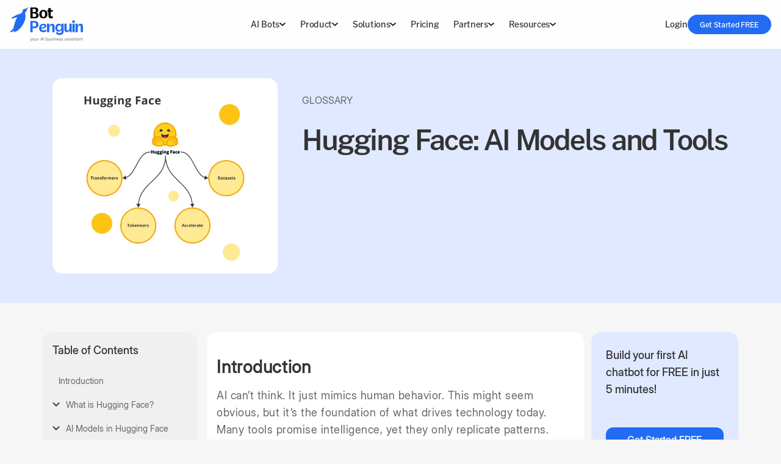

--- FILE ---
content_type: application/javascript; charset=UTF-8
request_url: https://botpenguin.com/chunk-QQODBIDR.js
body_size: 494
content:
import{b as l}from"./chunk-SPQA5EQ4.js";import{N as o,S as n,Ta as a}from"./chunk-YCOOUX3Y.js";var h=(()=>{let r=class r{constructor(t,e){this.rendererFactory=t,this.document=e,this.renderer=this.rendererFactory.createRenderer(null,null)}addSchema(t){let e=this.findExistingSchema(t["@type"]);e?this.updateSchema(e,t):this.createSchemaElement(t)}removeSchema(t){let e=this.findExistingSchema(t);e&&e.remove()}createSchemaElement(t){let e=this.renderer.createElement("script");e.type="application/ld+json",e.text=JSON.stringify(t),this.renderer.appendChild(this.document.head,e)}updateSchema(t,e){t.text=JSON.stringify(e)}findExistingSchema(t){let e=this.document.querySelectorAll('script[type="application/ld+json"]');for(let c of Array.from(e))try{if(JSON.parse(c.textContent||"")["@type"]===t)return c}catch(s){console.error("Error parsing existing schema JSON:",s)}return null}clearAllSchemas(){this.document.querySelectorAll('script[type="application/ld+json"]').forEach(e=>e.remove())}};r.\u0275fac=function(e){return new(e||r)(n(a),n(l))},r.\u0275prov=o({token:r,factory:r.\u0275fac,providedIn:"root"});let i=r;return i})();export{h as a};


--- FILE ---
content_type: application/javascript; charset=UTF-8
request_url: https://botpenguin.com/chunk-SOQNVTAU.js
body_size: 27116
content:
function mt(f){if(f===void 0)throw new ReferenceError("this hasn't been initialised - super() hasn't been called");return f}function Ei(f,t){f.prototype=Object.create(t.prototype),f.prototype.constructor=f,f.__proto__=t}var et={autoSleep:120,force3D:"auto",nullTargetWarn:1,units:{lineHeight:""}},qt={duration:.5,overwrite:!1,delay:0},Ze,Q,E,at=1e8,A=1/at,Ne=Math.PI*2,Rr=Ne/4,Er=0,zi=Math.sqrt,zr=Math.cos,Fr=Math.sin,V=function(t){return typeof t=="string"},L=function(t){return typeof t=="function"},yt=function(t){return typeof t=="number"},Pe=function(t){return typeof t>"u"},lt=function(t){return typeof t=="object"},tt=function(t){return t!==!1},je=function(){return typeof window<"u"},pe=function(t){return L(t)||V(t)},Fi=typeof ArrayBuffer=="function"&&ArrayBuffer.isView||function(){},K=Array.isArray,Ve=/(?:-?\.?\d|\.)+/gi,$e=/[-+=.]*\d+[.e\-+]*\d*[e\-+]*\d*/g,Ft=/[-+=.]*\d+[.e-]*\d*[a-z%]*/g,Re=/[-+=.]*\d+\.?\d*(?:e-|e\+)?\d*/gi,Je=/[+-]=-?[.\d]+/,Li=/[^,'"\[\]\s]+/gi,Lr=/^[+\-=e\s\d]*\d+[.\d]*([a-z]*|%)\s*$/i,z,_t,Ue,ti,nt={},xe={},Bi,Ii=function(t){return(xe=zt(t,nt))&&H},Se=function(t,e){return console.warn("Invalid property",t,"set to",e,"Missing plugin? gsap.registerPlugin()")},ae=function(t,e){return!e&&console.warn(t)},Ni=function(t,e){return t&&(nt[t]=e)&&xe&&(xe[t]=e)||nt},oe=function(){return 0},Br={suppressEvents:!0,isStart:!0,kill:!1},me={suppressEvents:!0,kill:!1},Ir={suppressEvents:!0},ei={},wt=[],Ye={},Vi,$={},Ee={},Oi=30,ge=[],ii="",ri=function(t){var e=t[0],i,r;if(lt(e)||L(e)||(t=[t]),!(i=(e._gsap||{}).harness)){for(r=ge.length;r--&&!ge[r].targetTest(e););i=ge[r]}for(r=t.length;r--;)t[r]&&(t[r]._gsap||(t[r]._gsap=new ai(t[r],i)))||t.splice(r,1);return t},bt=function(t){return t._gsap||ri(ot(t))[0]._gsap},ni=function(t,e,i){return(i=t[e])&&L(i)?t[e]():Pe(i)&&t.getAttribute&&t.getAttribute(e)||i},Z=function(t,e){return(t=t.split(",")).forEach(e)||t},B=function(t){return Math.round(t*1e5)/1e5||0},X=function(t){return Math.round(t*1e7)/1e7||0},Lt=function(t,e){var i=e.charAt(0),r=parseFloat(e.substr(2));return t=parseFloat(t),i==="+"?t+r:i==="-"?t-r:i==="*"?t*r:t/r},Nr=function(t,e){for(var i=e.length,r=0;t.indexOf(e[r])<0&&++r<i;);return r<i},ve=function(){var t=wt.length,e=wt.slice(0),i,r;for(Ye={},wt.length=0,i=0;i<t;i++)r=e[i],r&&r._lazy&&(r.render(r._lazy[0],r._lazy[1],!0)._lazy=0)},Ui=function(t,e,i,r){wt.length&&!Q&&ve(),t.render(e,i,r||Q&&e<0&&(t._initted||t._startAt)),wt.length&&!Q&&ve()},Yi=function(t){var e=parseFloat(t);return(e||e===0)&&(t+"").match(Li).length<2?e:V(t)?t.trim():t},Xi=function(t){return t},ut=function(t,e){for(var i in e)i in t||(t[i]=e[i]);return t},Vr=function(t){return function(e,i){for(var r in i)r in e||r==="duration"&&t||r==="ease"||(e[r]=i[r])}},zt=function(t,e){for(var i in e)t[i]=e[i];return t},ki=function f(t,e){for(var i in e)i!=="__proto__"&&i!=="constructor"&&i!=="prototype"&&(t[i]=lt(e[i])?f(t[i]||(t[i]={}),e[i]):e[i]);return t},Te=function(t,e){var i={},r;for(r in t)r in e||(i[r]=t[r]);return i},re=function(t){var e=t.parent||z,i=t.keyframes?Vr(K(t.keyframes)):ut;if(tt(t.inherit))for(;e;)i(t,e.vars.defaults),e=e.parent||e._dp;return t},Ur=function(t,e){for(var i=t.length,r=i===e.length;r&&i--&&t[i]===e[i];);return i<0},qi=function(t,e,i,r,n){i===void 0&&(i="_first"),r===void 0&&(r="_last");var s=t[r],a;if(n)for(a=e[n];s&&s[n]>a;)s=s._prev;return s?(e._next=s._next,s._next=e):(e._next=t[i],t[i]=e),e._next?e._next._prev=e:t[r]=e,e._prev=s,e.parent=e._dp=t,e},Oe=function(t,e,i,r){i===void 0&&(i="_first"),r===void 0&&(r="_last");var n=e._prev,s=e._next;n?n._next=s:t[i]===e&&(t[i]=s),s?s._prev=n:t[r]===e&&(t[r]=n),e._next=e._prev=e.parent=null},Pt=function(t,e){t.parent&&(!e||t.parent.autoRemoveChildren)&&t.parent.remove&&t.parent.remove(t),t._act=0},At=function(t,e){if(t&&(!e||e._end>t._dur||e._start<0))for(var i=t;i;)i._dirty=1,i=i.parent;return t},Yr=function(t){for(var e=t.parent;e&&e.parent;)e._dirty=1,e.totalDuration(),e=e.parent;return t},Xe=function(t,e,i,r){return t._startAt&&(Q?t._startAt.revert(me):t.vars.immediateRender&&!t.vars.autoRevert||t._startAt.render(e,!0,r))},Xr=function f(t){return!t||t._ts&&f(t.parent)},Ci=function(t){return t._repeat?Gt(t._tTime,t=t.duration()+t._rDelay)*t:0},Gt=function(t,e){var i=Math.floor(t/=e);return t&&i===t?i-1:i},we=function(t,e){return(t-e._start)*e._ts+(e._ts>=0?0:e._dirty?e.totalDuration():e._tDur)},ke=function(t){return t._end=X(t._start+(t._tDur/Math.abs(t._ts||t._rts||A)||0))},Ce=function(t,e){var i=t._dp;return i&&i.smoothChildTiming&&t._ts&&(t._start=X(i._time-(t._ts>0?e/t._ts:((t._dirty?t.totalDuration():t._tDur)-e)/-t._ts)),ke(t),i._dirty||At(i,t)),t},Gi=function(t,e){var i;if((e._time||!e._dur&&e._initted||e._start<t._time&&(e._dur||!e.add))&&(i=we(t.rawTime(),e),(!e._dur||_e(0,e.totalDuration(),i)-e._tTime>A)&&e.render(i,!0)),At(t,e)._dp&&t._initted&&t._time>=t._dur&&t._ts){if(t._dur<t.duration())for(i=t;i._dp;)i.rawTime()>=0&&i.totalTime(i._tTime),i=i._dp;t._zTime=-A}},ht=function(t,e,i,r){return e.parent&&Pt(e),e._start=X((yt(i)?i:i||t!==z?st(t,i,e):t._time)+e._delay),e._end=X(e._start+(e.totalDuration()/Math.abs(e.timeScale())||0)),qi(t,e,"_first","_last",t._sort?"_start":0),qe(e)||(t._recent=e),r||Gi(t,e),t._ts<0&&Ce(t,t._tTime),t},Wi=function(t,e){return(nt.ScrollTrigger||Se("scrollTrigger",e))&&nt.ScrollTrigger.create(e,t)},Qi=function(t,e,i,r,n){if(fi(t,e,n),!t._initted)return 1;if(!i&&t._pt&&!Q&&(t._dur&&t.vars.lazy!==!1||!t._dur&&t.vars.lazy)&&Vi!==J.frame)return wt.push(t),t._lazy=[n,r],1},qr=function f(t){var e=t.parent;return e&&e._ts&&e._initted&&!e._lock&&(e.rawTime()<0||f(e))},qe=function(t){var e=t.data;return e==="isFromStart"||e==="isStart"},Gr=function(t,e,i,r){var n=t.ratio,s=e<0||!e&&(!t._start&&qr(t)&&!(!t._initted&&qe(t))||(t._ts<0||t._dp._ts<0)&&!qe(t))?0:1,a=t._rDelay,o=0,u,_,l;if(a&&t._repeat&&(o=_e(0,t._tDur,e),_=Gt(o,a),t._yoyo&&_&1&&(s=1-s),_!==Gt(t._tTime,a)&&(n=1-s,t.vars.repeatRefresh&&t._initted&&t.invalidate())),s!==n||Q||r||t._zTime===A||!e&&t._zTime){if(!t._initted&&Qi(t,e,r,i,o))return;for(l=t._zTime,t._zTime=e||(i?A:0),i||(i=e&&!l),t.ratio=s,t._from&&(s=1-s),t._time=0,t._tTime=o,u=t._pt;u;)u.r(s,u.d),u=u._next;e<0&&Xe(t,e,i,!0),t._onUpdate&&!i&&rt(t,"onUpdate"),o&&t._repeat&&!i&&t.parent&&rt(t,"onRepeat"),(e>=t._tDur||e<0)&&t.ratio===s&&(s&&Pt(t,1),!i&&!Q&&(rt(t,s?"onComplete":"onReverseComplete",!0),t._prom&&t._prom()))}else t._zTime||(t._zTime=e)},Wr=function(t,e,i){var r;if(i>e)for(r=t._first;r&&r._start<=i;){if(r.data==="isPause"&&r._start>e)return r;r=r._next}else for(r=t._last;r&&r._start>=i;){if(r.data==="isPause"&&r._start<e)return r;r=r._prev}},Wt=function(t,e,i,r){var n=t._repeat,s=X(e)||0,a=t._tTime/t._tDur;return a&&!r&&(t._time*=s/t._dur),t._dur=s,t._tDur=n?n<0?1e10:X(s*(n+1)+t._rDelay*n):s,a>0&&!r&&Ce(t,t._tTime=t._tDur*a),t.parent&&ke(t),i||At(t.parent,t),t},Mi=function(t){return t instanceof G?At(t):Wt(t,t._dur)},Qr={_start:0,endTime:oe,totalDuration:oe},st=function f(t,e,i){var r=t.labels,n=t._recent||Qr,s=t.duration()>=at?n.endTime(!1):t._dur,a,o,u;return V(e)&&(isNaN(e)||e in r)?(o=e.charAt(0),u=e.substr(-1)==="%",a=e.indexOf("="),o==="<"||o===">"?(a>=0&&(e=e.replace(/=/,"")),(o==="<"?n._start:n.endTime(n._repeat>=0))+(parseFloat(e.substr(1))||0)*(u?(a<0?n:i).totalDuration()/100:1)):a<0?(e in r||(r[e]=s),r[e]):(o=parseFloat(e.charAt(a-1)+e.substr(a+1)),u&&i&&(o=o/100*(K(i)?i[0]:i).totalDuration()),a>1?f(t,e.substr(0,a-1),i)+o:s+o)):e==null?s:+e},ne=function(t,e,i){var r=yt(e[1]),n=(r?2:1)+(t<2?0:1),s=e[n],a,o;if(r&&(s.duration=e[1]),s.parent=i,t){for(a=s,o=i;o&&!("immediateRender"in a);)a=o.vars.defaults||{},o=tt(o.vars.inherit)&&o.parent;s.immediateRender=tt(a.immediateRender),t<2?s.runBackwards=1:s.startAt=e[n-1]}return new I(e[0],s,e[n+1])},St=function(t,e){return t||t===0?e(t):e},_e=function(t,e,i){return i<t?t:i>e?e:i},W=function(t,e){return!V(t)||!(e=Lr.exec(t))?"":e[1]},Kr=function(t,e,i){return St(i,function(r){return _e(t,e,r)})},Ge=[].slice,Ki=function(t,e){return t&&lt(t)&&"length"in t&&(!e&&!t.length||t.length-1 in t&&lt(t[0]))&&!t.nodeType&&t!==_t},Hr=function(t,e,i){return i===void 0&&(i=[]),t.forEach(function(r){var n;return V(r)&&!e||Ki(r,1)?(n=i).push.apply(n,ot(r)):i.push(r)})||i},ot=function(t,e,i){return E&&!e&&E.selector?E.selector(t):V(t)&&!i&&(Ue||!Qt())?Ge.call((e||ti).querySelectorAll(t),0):K(t)?Hr(t,i):Ki(t)?Ge.call(t,0):t?[t]:[]},We=function(t){return t=ot(t)[0]||ae("Invalid scope")||{},function(e){var i=t.current||t.nativeElement||t;return ot(e,i.querySelectorAll?i:i===t?ae("Invalid scope")||ti.createElement("div"):t)}},Hi=function(t){return t.sort(function(){return .5-Math.random()})},Zi=function(t){if(L(t))return t;var e=lt(t)?t:{each:t},i=Rt(e.ease),r=e.from||0,n=parseFloat(e.base)||0,s={},a=r>0&&r<1,o=isNaN(r)||a,u=e.axis,_=r,l=r;return V(r)?_=l={center:.5,edges:.5,end:1}[r]||0:!a&&o&&(_=r[0],l=r[1]),function(c,d,p){var h=(p||e).length,m=s[h],y,x,v,T,g,b,P,S,w;if(!m){if(w=e.grid==="auto"?0:(e.grid||[1,at])[1],!w){for(P=-at;P<(P=p[w++].getBoundingClientRect().left)&&w<h;);w<h&&w--}for(m=s[h]=[],y=o?Math.min(w,h)*_-.5:r%w,x=w===at?0:o?h*l/w-.5:r/w|0,P=0,S=at,b=0;b<h;b++)v=b%w-y,T=x-(b/w|0),m[b]=g=u?Math.abs(u==="y"?T:v):zi(v*v+T*T),g>P&&(P=g),g<S&&(S=g);r==="random"&&Hi(m),m.max=P-S,m.min=S,m.v=h=(parseFloat(e.amount)||parseFloat(e.each)*(w>h?h-1:u?u==="y"?h/w:w:Math.max(w,h/w))||0)*(r==="edges"?-1:1),m.b=h<0?n-h:n,m.u=W(e.amount||e.each)||0,i=i&&h<0?sr(i):i}return h=(m[c]-m.min)/m.max||0,X(m.b+(i?i(h):h)*m.v)+m.u}},Qe=function(t){var e=Math.pow(10,((t+"").split(".")[1]||"").length);return function(i){var r=X(Math.round(parseFloat(i)/t)*t*e);return(r-r%1)/e+(yt(i)?0:W(i))}},ji=function(t,e){var i=K(t),r,n;return!i&&lt(t)&&(r=i=t.radius||at,t.values?(t=ot(t.values),(n=!yt(t[0]))&&(r*=r)):t=Qe(t.increment)),St(e,i?L(t)?function(s){return n=t(s),Math.abs(n-s)<=r?n:s}:function(s){for(var a=parseFloat(n?s.x:s),o=parseFloat(n?s.y:0),u=at,_=0,l=t.length,c,d;l--;)n?(c=t[l].x-a,d=t[l].y-o,c=c*c+d*d):c=Math.abs(t[l]-a),c<u&&(u=c,_=l);return _=!r||u<=r?t[_]:s,n||_===s||yt(s)?_:_+W(s)}:Qe(t))},$i=function(t,e,i,r){return St(K(t)?!e:i===!0?!!(i=0):!r,function(){return K(t)?t[~~(Math.random()*t.length)]:(i=i||1e-5)&&(r=i<1?Math.pow(10,(i+"").length-2):1)&&Math.floor(Math.round((t-i/2+Math.random()*(e-t+i*.99))/i)*i*r)/r})},Zr=function(){for(var t=arguments.length,e=new Array(t),i=0;i<t;i++)e[i]=arguments[i];return function(r){return e.reduce(function(n,s){return s(n)},r)}},jr=function(t,e){return function(i){return t(parseFloat(i))+(e||W(i))}},$r=function(t,e,i){return tr(t,e,0,1,i)},Ji=function(t,e,i){return St(i,function(r){return t[~~e(r)]})},Jr=function f(t,e,i){var r=e-t;return K(t)?Ji(t,f(0,t.length),e):St(i,function(n){return(r+(n-t)%r)%r+t})},tn=function f(t,e,i){var r=e-t,n=r*2;return K(t)?Ji(t,f(0,t.length-1),e):St(i,function(s){return s=(n+(s-t)%n)%n||0,t+(s>r?n-s:s)})},Kt=function(t){for(var e=0,i="",r,n,s,a;~(r=t.indexOf("random(",e));)s=t.indexOf(")",r),a=t.charAt(r+7)==="[",n=t.substr(r+7,s-r-7).match(a?Li:Ve),i+=t.substr(e,r-e)+$i(a?n:+n[0],a?0:+n[1],+n[2]||1e-5),e=s+1;return i+t.substr(e,t.length-e)},tr=function(t,e,i,r,n){var s=e-t,a=r-i;return St(n,function(o){return i+((o-t)/s*a||0)})},en=function f(t,e,i,r){var n=isNaN(t+e)?0:function(d){return(1-d)*t+d*e};if(!n){var s=V(t),a={},o,u,_,l,c;if(i===!0&&(r=1)&&(i=null),s)t={p:t},e={p:e};else if(K(t)&&!K(e)){for(_=[],l=t.length,c=l-2,u=1;u<l;u++)_.push(f(t[u-1],t[u]));l--,n=function(p){p*=l;var h=Math.min(c,~~p);return _[h](p-h)},i=e}else r||(t=zt(K(t)?[]:{},t));if(!_){for(o in e)oi.call(a,t,o,"get",e[o]);n=function(p){return li(p,a)||(s?t.p:t)}}}return St(i,n)},Di=function(t,e,i){var r=t.labels,n=at,s,a,o;for(s in r)a=r[s]-e,a<0==!!i&&a&&n>(a=Math.abs(a))&&(o=s,n=a);return o},rt=function(t,e,i){var r=t.vars,n=r[e],s=E,a=t._ctx,o,u,_;if(n)return o=r[e+"Params"],u=r.callbackScope||t,i&&wt.length&&ve(),a&&(E=a),_=o?n.apply(u,o):n.call(u),E=s,_},ee=function(t){return Pt(t),t.scrollTrigger&&t.scrollTrigger.kill(!!Q),t.progress()<1&&rt(t,"onInterrupt"),t},Xt,er=[],ir=function(t){if(t)if(t=!t.name&&t.default||t,je()||t.headless){var e=t.name,i=L(t),r=e&&!i&&t.init?function(){this._props=[]}:t,n={init:oe,render:li,add:oi,kill:yn,modifier:gn,rawVars:0},s={targetTest:0,get:0,getSetter:Me,aliases:{},register:0};if(Qt(),t!==r){if($[e])return;ut(r,ut(Te(t,n),s)),zt(r.prototype,zt(n,Te(t,s))),$[r.prop=e]=r,t.targetTest&&(ge.push(r),ei[e]=1),e=(e==="css"?"CSS":e.charAt(0).toUpperCase()+e.substr(1))+"Plugin"}Ni(e,r),t.register&&t.register(H,r,j)}else er.push(t)},C=255,ie={aqua:[0,C,C],lime:[0,C,0],silver:[192,192,192],black:[0,0,0],maroon:[128,0,0],teal:[0,128,128],blue:[0,0,C],navy:[0,0,128],white:[C,C,C],olive:[128,128,0],yellow:[C,C,0],orange:[C,165,0],gray:[128,128,128],purple:[128,0,128],green:[0,128,0],red:[C,0,0],pink:[C,192,203],cyan:[0,C,C],transparent:[C,C,C,0]},ze=function(t,e,i){return t+=t<0?1:t>1?-1:0,(t*6<1?e+(i-e)*t*6:t<.5?i:t*3<2?e+(i-e)*(2/3-t)*6:e)*C+.5|0},rr=function(t,e,i){var r=t?yt(t)?[t>>16,t>>8&C,t&C]:0:ie.black,n,s,a,o,u,_,l,c,d,p;if(!r){if(t.substr(-1)===","&&(t=t.substr(0,t.length-1)),ie[t])r=ie[t];else if(t.charAt(0)==="#"){if(t.length<6&&(n=t.charAt(1),s=t.charAt(2),a=t.charAt(3),t="#"+n+n+s+s+a+a+(t.length===5?t.charAt(4)+t.charAt(4):"")),t.length===9)return r=parseInt(t.substr(1,6),16),[r>>16,r>>8&C,r&C,parseInt(t.substr(7),16)/255];t=parseInt(t.substr(1),16),r=[t>>16,t>>8&C,t&C]}else if(t.substr(0,3)==="hsl"){if(r=p=t.match(Ve),!e)o=+r[0]%360/360,u=+r[1]/100,_=+r[2]/100,s=_<=.5?_*(u+1):_+u-_*u,n=_*2-s,r.length>3&&(r[3]*=1),r[0]=ze(o+1/3,n,s),r[1]=ze(o,n,s),r[2]=ze(o-1/3,n,s);else if(~t.indexOf("="))return r=t.match($e),i&&r.length<4&&(r[3]=1),r}else r=t.match(Ve)||ie.transparent;r=r.map(Number)}return e&&!p&&(n=r[0]/C,s=r[1]/C,a=r[2]/C,l=Math.max(n,s,a),c=Math.min(n,s,a),_=(l+c)/2,l===c?o=u=0:(d=l-c,u=_>.5?d/(2-l-c):d/(l+c),o=l===n?(s-a)/d+(s<a?6:0):l===s?(a-n)/d+2:(n-s)/d+4,o*=60),r[0]=~~(o+.5),r[1]=~~(u*100+.5),r[2]=~~(_*100+.5)),i&&r.length<4&&(r[3]=1),r},nr=function(t){var e=[],i=[],r=-1;return t.split(gt).forEach(function(n){var s=n.match(Ft)||[];e.push.apply(e,s),i.push(r+=s.length+1)}),e.c=i,e},Ai=function(t,e,i){var r="",n=(t+r).match(gt),s=e?"hsla(":"rgba(",a=0,o,u,_,l;if(!n)return t;if(n=n.map(function(c){return(c=rr(c,e,1))&&s+(e?c[0]+","+c[1]+"%,"+c[2]+"%,"+c[3]:c.join(","))+")"}),i&&(_=nr(t),o=i.c,o.join(r)!==_.c.join(r)))for(u=t.replace(gt,"1").split(Ft),l=u.length-1;a<l;a++)r+=u[a]+(~o.indexOf(a)?n.shift()||s+"0,0,0,0)":(_.length?_:n.length?n:i).shift());if(!u)for(u=t.split(gt),l=u.length-1;a<l;a++)r+=u[a]+n[a];return r+u[l]},gt=function(){var f="(?:\\b(?:(?:rgb|rgba|hsl|hsla)\\(.+?\\))|\\B#(?:[0-9a-f]{3,4}){1,2}\\b",t;for(t in ie)f+="|"+t+"\\b";return new RegExp(f+")","gi")}(),rn=/hsl[a]?\(/,si=function(t){var e=t.join(" "),i;if(gt.lastIndex=0,gt.test(e))return i=rn.test(e),t[1]=Ai(t[1],i),t[0]=Ai(t[0],i,nr(t[1])),!0},ue,J=function(){var f=Date.now,t=500,e=33,i=f(),r=i,n=1e3/240,s=n,a=[],o,u,_,l,c,d,p=function h(m){var y=f()-r,x=m===!0,v,T,g,b;if((y>t||y<0)&&(i+=y-e),r+=y,g=r-i,v=g-s,(v>0||x)&&(b=++l.frame,c=g-l.time*1e3,l.time=g=g/1e3,s+=v+(v>=n?4:n-v),T=1),x||(o=u(h)),T)for(d=0;d<a.length;d++)a[d](g,c,b,m)};return l={time:0,frame:0,tick:function(){p(!0)},deltaRatio:function(m){return c/(1e3/(m||60))},wake:function(){Bi&&(!Ue&&je()&&(_t=Ue=window,ti=_t.document||{},nt.gsap=H,(_t.gsapVersions||(_t.gsapVersions=[])).push(H.version),Ii(xe||_t.GreenSockGlobals||!_t.gsap&&_t||{}),er.forEach(ir)),_=typeof requestAnimationFrame<"u"&&requestAnimationFrame,o&&l.sleep(),u=_||function(m){return setTimeout(m,s-l.time*1e3+1|0)},ue=1,p(2))},sleep:function(){(_?cancelAnimationFrame:clearTimeout)(o),ue=0,u=oe},lagSmoothing:function(m,y){t=m||1/0,e=Math.min(y||33,t)},fps:function(m){n=1e3/(m||240),s=l.time*1e3+n},add:function(m,y,x){var v=y?function(T,g,b,P){m(T,g,b,P),l.remove(v)}:m;return l.remove(m),a[x?"unshift":"push"](v),Qt(),v},remove:function(m,y){~(y=a.indexOf(m))&&a.splice(y,1)&&d>=y&&d--},_listeners:a},l}(),Qt=function(){return!ue&&J.wake()},O={},nn=/^[\d.\-M][\d.\-,\s]/,sn=/["']/g,an=function(t){for(var e={},i=t.substr(1,t.length-3).split(":"),r=i[0],n=1,s=i.length,a,o,u;n<s;n++)o=i[n],a=n!==s-1?o.lastIndexOf(","):o.length,u=o.substr(0,a),e[r]=isNaN(u)?u.replace(sn,"").trim():+u,r=o.substr(a+1).trim();return e},on=function(t){var e=t.indexOf("(")+1,i=t.indexOf(")"),r=t.indexOf("(",e);return t.substring(e,~r&&r<i?t.indexOf(")",i+1):i)},un=function(t){var e=(t+"").split("("),i=O[e[0]];return i&&e.length>1&&i.config?i.config.apply(null,~t.indexOf("{")?[an(e[1])]:on(t).split(",").map(Yi)):O._CE&&nn.test(t)?O._CE("",t):i},sr=function(t){return function(e){return 1-t(1-e)}},ar=function f(t,e){for(var i=t._first,r;i;)i instanceof G?f(i,e):i.vars.yoyoEase&&(!i._yoyo||!i._repeat)&&i._yoyo!==e&&(i.timeline?f(i.timeline,e):(r=i._ease,i._ease=i._yEase,i._yEase=r,i._yoyo=e)),i=i._next},Rt=function(t,e){return t&&(L(t)?t:O[t]||un(t))||e},Bt=function(t,e,i,r){i===void 0&&(i=function(o){return 1-e(1-o)}),r===void 0&&(r=function(o){return o<.5?e(o*2)/2:1-e((1-o)*2)/2});var n={easeIn:e,easeOut:i,easeInOut:r},s;return Z(t,function(a){O[a]=nt[a]=n,O[s=a.toLowerCase()]=i;for(var o in n)O[s+(o==="easeIn"?".in":o==="easeOut"?".out":".inOut")]=O[a+"."+o]=n[o]}),n},or=function(t){return function(e){return e<.5?(1-t(1-e*2))/2:.5+t((e-.5)*2)/2}},Fe=function f(t,e,i){var r=e>=1?e:1,n=(i||(t?.3:.45))/(e<1?e:1),s=n/Ne*(Math.asin(1/r)||0),a=function(_){return _===1?1:r*Math.pow(2,-10*_)*Fr((_-s)*n)+1},o=t==="out"?a:t==="in"?function(u){return 1-a(1-u)}:or(a);return n=Ne/n,o.config=function(u,_){return f(t,u,_)},o},Le=function f(t,e){e===void 0&&(e=1.70158);var i=function(s){return s?--s*s*((e+1)*s+e)+1:0},r=t==="out"?i:t==="in"?function(n){return 1-i(1-n)}:or(i);return r.config=function(n){return f(t,n)},r};Z("Linear,Quad,Cubic,Quart,Quint,Strong",function(f,t){var e=t<5?t+1:t;Bt(f+",Power"+(e-1),t?function(i){return Math.pow(i,e)}:function(i){return i},function(i){return 1-Math.pow(1-i,e)},function(i){return i<.5?Math.pow(i*2,e)/2:1-Math.pow((1-i)*2,e)/2})});O.Linear.easeNone=O.none=O.Linear.easeIn;Bt("Elastic",Fe("in"),Fe("out"),Fe());(function(f,t){var e=1/t,i=2*e,r=2.5*e,n=function(a){return a<e?f*a*a:a<i?f*Math.pow(a-1.5/t,2)+.75:a<r?f*(a-=2.25/t)*a+.9375:f*Math.pow(a-2.625/t,2)+.984375};Bt("Bounce",function(s){return 1-n(1-s)},n)})(7.5625,2.75);Bt("Expo",function(f){return f?Math.pow(2,10*(f-1)):0});Bt("Circ",function(f){return-(zi(1-f*f)-1)});Bt("Sine",function(f){return f===1?1:-zr(f*Rr)+1});Bt("Back",Le("in"),Le("out"),Le());O.SteppedEase=O.steps=nt.SteppedEase={config:function(t,e){t===void 0&&(t=1);var i=1/t,r=t+(e?0:1),n=e?1:0,s=1-A;return function(a){return((r*_e(0,s,a)|0)+n)*i}}};qt.ease=O["quad.out"];Z("onComplete,onUpdate,onStart,onRepeat,onReverseComplete,onInterrupt",function(f){return ii+=f+","+f+"Params,"});var ai=function(t,e){this.id=Er++,t._gsap=this,this.target=t,this.harness=e,this.get=e?e.get:ni,this.set=e?e.getSetter:Me},fe=function(){function f(e){this.vars=e,this._delay=+e.delay||0,(this._repeat=e.repeat===1/0?-2:e.repeat||0)&&(this._rDelay=e.repeatDelay||0,this._yoyo=!!e.yoyo||!!e.yoyoEase),this._ts=1,Wt(this,+e.duration,1,1),this.data=e.data,E&&(this._ctx=E,E.data.push(this)),ue||J.wake()}var t=f.prototype;return t.delay=function(i){return i||i===0?(this.parent&&this.parent.smoothChildTiming&&this.startTime(this._start+i-this._delay),this._delay=i,this):this._delay},t.duration=function(i){return arguments.length?this.totalDuration(this._repeat>0?i+(i+this._rDelay)*this._repeat:i):this.totalDuration()&&this._dur},t.totalDuration=function(i){return arguments.length?(this._dirty=0,Wt(this,this._repeat<0?i:(i-this._repeat*this._rDelay)/(this._repeat+1))):this._tDur},t.totalTime=function(i,r){if(Qt(),!arguments.length)return this._tTime;var n=this._dp;if(n&&n.smoothChildTiming&&this._ts){for(Ce(this,i),!n._dp||n.parent||Gi(n,this);n&&n.parent;)n.parent._time!==n._start+(n._ts>=0?n._tTime/n._ts:(n.totalDuration()-n._tTime)/-n._ts)&&n.totalTime(n._tTime,!0),n=n.parent;!this.parent&&this._dp.autoRemoveChildren&&(this._ts>0&&i<this._tDur||this._ts<0&&i>0||!this._tDur&&!i)&&ht(this._dp,this,this._start-this._delay)}return(this._tTime!==i||!this._dur&&!r||this._initted&&Math.abs(this._zTime)===A||!i&&!this._initted&&(this.add||this._ptLookup))&&(this._ts||(this._pTime=i),Ui(this,i,r)),this},t.time=function(i,r){return arguments.length?this.totalTime(Math.min(this.totalDuration(),i+Ci(this))%(this._dur+this._rDelay)||(i?this._dur:0),r):this._time},t.totalProgress=function(i,r){return arguments.length?this.totalTime(this.totalDuration()*i,r):this.totalDuration()?Math.min(1,this._tTime/this._tDur):this.rawTime()>0?1:0},t.progress=function(i,r){return arguments.length?this.totalTime(this.duration()*(this._yoyo&&!(this.iteration()&1)?1-i:i)+Ci(this),r):this.duration()?Math.min(1,this._time/this._dur):this.rawTime()>0?1:0},t.iteration=function(i,r){var n=this.duration()+this._rDelay;return arguments.length?this.totalTime(this._time+(i-1)*n,r):this._repeat?Gt(this._tTime,n)+1:1},t.timeScale=function(i,r){if(!arguments.length)return this._rts===-A?0:this._rts;if(this._rts===i)return this;var n=this.parent&&this._ts?we(this.parent._time,this):this._tTime;return this._rts=+i||0,this._ts=this._ps||i===-A?0:this._rts,this.totalTime(_e(-Math.abs(this._delay),this._tDur,n),r!==!1),ke(this),Yr(this)},t.paused=function(i){return arguments.length?(this._ps!==i&&(this._ps=i,i?(this._pTime=this._tTime||Math.max(-this._delay,this.rawTime()),this._ts=this._act=0):(Qt(),this._ts=this._rts,this.totalTime(this.parent&&!this.parent.smoothChildTiming?this.rawTime():this._tTime||this._pTime,this.progress()===1&&Math.abs(this._zTime)!==A&&(this._tTime-=A)))),this):this._ps},t.startTime=function(i){if(arguments.length){this._start=i;var r=this.parent||this._dp;return r&&(r._sort||!this.parent)&&ht(r,this,i-this._delay),this}return this._start},t.endTime=function(i){return this._start+(tt(i)?this.totalDuration():this.duration())/Math.abs(this._ts||1)},t.rawTime=function(i){var r=this.parent||this._dp;return r?i&&(!this._ts||this._repeat&&this._time&&this.totalProgress()<1)?this._tTime%(this._dur+this._rDelay):this._ts?we(r.rawTime(i),this):this._tTime:this._tTime},t.revert=function(i){i===void 0&&(i=Ir);var r=Q;return Q=i,(this._initted||this._startAt)&&(this.timeline&&this.timeline.revert(i),this.totalTime(-.01,i.suppressEvents)),this.data!=="nested"&&i.kill!==!1&&this.kill(),Q=r,this},t.globalTime=function(i){for(var r=this,n=arguments.length?i:r.rawTime();r;)n=r._start+n/(Math.abs(r._ts)||1),r=r._dp;return!this.parent&&this._sat?this._sat.globalTime(i):n},t.repeat=function(i){return arguments.length?(this._repeat=i===1/0?-2:i,Mi(this)):this._repeat===-2?1/0:this._repeat},t.repeatDelay=function(i){if(arguments.length){var r=this._time;return this._rDelay=i,Mi(this),r?this.time(r):this}return this._rDelay},t.yoyo=function(i){return arguments.length?(this._yoyo=i,this):this._yoyo},t.seek=function(i,r){return this.totalTime(st(this,i),tt(r))},t.restart=function(i,r){return this.play().totalTime(i?-this._delay:0,tt(r))},t.play=function(i,r){return i!=null&&this.seek(i,r),this.reversed(!1).paused(!1)},t.reverse=function(i,r){return i!=null&&this.seek(i||this.totalDuration(),r),this.reversed(!0).paused(!1)},t.pause=function(i,r){return i!=null&&this.seek(i,r),this.paused(!0)},t.resume=function(){return this.paused(!1)},t.reversed=function(i){return arguments.length?(!!i!==this.reversed()&&this.timeScale(-this._rts||(i?-A:0)),this):this._rts<0},t.invalidate=function(){return this._initted=this._act=0,this._zTime=-A,this},t.isActive=function(){var i=this.parent||this._dp,r=this._start,n;return!!(!i||this._ts&&this._initted&&i.isActive()&&(n=i.rawTime(!0))>=r&&n<this.endTime(!0)-A)},t.eventCallback=function(i,r,n){var s=this.vars;return arguments.length>1?(r?(s[i]=r,n&&(s[i+"Params"]=n),i==="onUpdate"&&(this._onUpdate=r)):delete s[i],this):s[i]},t.then=function(i){var r=this;return new Promise(function(n){var s=L(i)?i:Xi,a=function(){var u=r.then;r.then=null,L(s)&&(s=s(r))&&(s.then||s===r)&&(r.then=u),n(s),r.then=u};r._initted&&r.totalProgress()===1&&r._ts>=0||!r._tTime&&r._ts<0?a():r._prom=a})},t.kill=function(){ee(this)},f}();ut(fe.prototype,{_time:0,_start:0,_end:0,_tTime:0,_tDur:0,_dirty:0,_repeat:0,_yoyo:!1,parent:null,_initted:!1,_rDelay:0,_ts:1,_dp:0,ratio:0,_zTime:-A,_prom:0,_ps:!1,_rts:1});var G=function(f){Ei(t,f);function t(i,r){var n;return i===void 0&&(i={}),n=f.call(this,i)||this,n.labels={},n.smoothChildTiming=!!i.smoothChildTiming,n.autoRemoveChildren=!!i.autoRemoveChildren,n._sort=tt(i.sortChildren),z&&ht(i.parent||z,mt(n),r),i.reversed&&n.reverse(),i.paused&&n.paused(!0),i.scrollTrigger&&Wi(mt(n),i.scrollTrigger),n}var e=t.prototype;return e.to=function(r,n,s){return ne(0,arguments,this),this},e.from=function(r,n,s){return ne(1,arguments,this),this},e.fromTo=function(r,n,s,a){return ne(2,arguments,this),this},e.set=function(r,n,s){return n.duration=0,n.parent=this,re(n).repeatDelay||(n.repeat=0),n.immediateRender=!!n.immediateRender,new I(r,n,st(this,s),1),this},e.call=function(r,n,s){return ht(this,I.delayedCall(0,r,n),s)},e.staggerTo=function(r,n,s,a,o,u,_){return s.duration=n,s.stagger=s.stagger||a,s.onComplete=u,s.onCompleteParams=_,s.parent=this,new I(r,s,st(this,o)),this},e.staggerFrom=function(r,n,s,a,o,u,_){return s.runBackwards=1,re(s).immediateRender=tt(s.immediateRender),this.staggerTo(r,n,s,a,o,u,_)},e.staggerFromTo=function(r,n,s,a,o,u,_,l){return a.startAt=s,re(a).immediateRender=tt(a.immediateRender),this.staggerTo(r,n,a,o,u,_,l)},e.render=function(r,n,s){var a=this._time,o=this._dirty?this.totalDuration():this._tDur,u=this._dur,_=r<=0?0:X(r),l=this._zTime<0!=r<0&&(this._initted||!u),c,d,p,h,m,y,x,v,T,g,b,P;if(this!==z&&_>o&&r>=0&&(_=o),_!==this._tTime||s||l){if(a!==this._time&&u&&(_+=this._time-a,r+=this._time-a),c=_,T=this._start,v=this._ts,y=!v,l&&(u||(a=this._zTime),(r||!n)&&(this._zTime=r)),this._repeat){if(b=this._yoyo,m=u+this._rDelay,this._repeat<-1&&r<0)return this.totalTime(m*100+r,n,s);if(c=X(_%m),_===o?(h=this._repeat,c=u):(h=~~(_/m),h&&h===_/m&&(c=u,h--),c>u&&(c=u)),g=Gt(this._tTime,m),!a&&this._tTime&&g!==h&&this._tTime-g*m-this._dur<=0&&(g=h),b&&h&1&&(c=u-c,P=1),h!==g&&!this._lock){var S=b&&g&1,w=S===(b&&h&1);if(h<g&&(S=!S),a=S?0:_%u?u:_,this._lock=1,this.render(a||(P?0:X(h*m)),n,!u)._lock=0,this._tTime=_,!n&&this.parent&&rt(this,"onRepeat"),this.vars.repeatRefresh&&!P&&(this.invalidate()._lock=1),a&&a!==this._time||y!==!this._ts||this.vars.onRepeat&&!this.parent&&!this._act)return this;if(u=this._dur,o=this._tDur,w&&(this._lock=2,a=S?u:-1e-4,this.render(a,!0),this.vars.repeatRefresh&&!P&&this.invalidate()),this._lock=0,!this._ts&&!y)return this;ar(this,P)}}if(this._hasPause&&!this._forcing&&this._lock<2&&(x=Wr(this,X(a),X(c)),x&&(_-=c-(c=x._start))),this._tTime=_,this._time=c,this._act=!v,this._initted||(this._onUpdate=this.vars.onUpdate,this._initted=1,this._zTime=r,a=0),!a&&c&&!n&&!h&&(rt(this,"onStart"),this._tTime!==_))return this;if(c>=a&&r>=0)for(d=this._first;d;){if(p=d._next,(d._act||c>=d._start)&&d._ts&&x!==d){if(d.parent!==this)return this.render(r,n,s);if(d.render(d._ts>0?(c-d._start)*d._ts:(d._dirty?d.totalDuration():d._tDur)+(c-d._start)*d._ts,n,s),c!==this._time||!this._ts&&!y){x=0,p&&(_+=this._zTime=-A);break}}d=p}else{d=this._last;for(var k=r<0?r:c;d;){if(p=d._prev,(d._act||k<=d._end)&&d._ts&&x!==d){if(d.parent!==this)return this.render(r,n,s);if(d.render(d._ts>0?(k-d._start)*d._ts:(d._dirty?d.totalDuration():d._tDur)+(k-d._start)*d._ts,n,s||Q&&(d._initted||d._startAt)),c!==this._time||!this._ts&&!y){x=0,p&&(_+=this._zTime=k?-A:A);break}}d=p}}if(x&&!n&&(this.pause(),x.render(c>=a?0:-A)._zTime=c>=a?1:-1,this._ts))return this._start=T,ke(this),this.render(r,n,s);this._onUpdate&&!n&&rt(this,"onUpdate",!0),(_===o&&this._tTime>=this.totalDuration()||!_&&a)&&(T===this._start||Math.abs(v)!==Math.abs(this._ts))&&(this._lock||((r||!u)&&(_===o&&this._ts>0||!_&&this._ts<0)&&Pt(this,1),!n&&!(r<0&&!a)&&(_||a||!o)&&(rt(this,_===o&&r>=0?"onComplete":"onReverseComplete",!0),this._prom&&!(_<o&&this.timeScale()>0)&&this._prom())))}return this},e.add=function(r,n){var s=this;if(yt(n)||(n=st(this,n,r)),!(r instanceof fe)){if(K(r))return r.forEach(function(a){return s.add(a,n)}),this;if(V(r))return this.addLabel(r,n);if(L(r))r=I.delayedCall(0,r);else return this}return this!==r?ht(this,r,n):this},e.getChildren=function(r,n,s,a){r===void 0&&(r=!0),n===void 0&&(n=!0),s===void 0&&(s=!0),a===void 0&&(a=-at);for(var o=[],u=this._first;u;)u._start>=a&&(u instanceof I?n&&o.push(u):(s&&o.push(u),r&&o.push.apply(o,u.getChildren(!0,n,s)))),u=u._next;return o},e.getById=function(r){for(var n=this.getChildren(1,1,1),s=n.length;s--;)if(n[s].vars.id===r)return n[s]},e.remove=function(r){return V(r)?this.removeLabel(r):L(r)?this.killTweensOf(r):(Oe(this,r),r===this._recent&&(this._recent=this._last),At(this))},e.totalTime=function(r,n){return arguments.length?(this._forcing=1,!this._dp&&this._ts&&(this._start=X(J.time-(this._ts>0?r/this._ts:(this.totalDuration()-r)/-this._ts))),f.prototype.totalTime.call(this,r,n),this._forcing=0,this):this._tTime},e.addLabel=function(r,n){return this.labels[r]=st(this,n),this},e.removeLabel=function(r){return delete this.labels[r],this},e.addPause=function(r,n,s){var a=I.delayedCall(0,n||oe,s);return a.data="isPause",this._hasPause=1,ht(this,a,st(this,r))},e.removePause=function(r){var n=this._first;for(r=st(this,r);n;)n._start===r&&n.data==="isPause"&&Pt(n),n=n._next},e.killTweensOf=function(r,n,s){for(var a=this.getTweensOf(r,s),o=a.length;o--;)Tt!==a[o]&&a[o].kill(r,n);return this},e.getTweensOf=function(r,n){for(var s=[],a=ot(r),o=this._first,u=yt(n),_;o;)o instanceof I?Nr(o._targets,a)&&(u?(!Tt||o._initted&&o._ts)&&o.globalTime(0)<=n&&o.globalTime(o.totalDuration())>n:!n||o.isActive())&&s.push(o):(_=o.getTweensOf(a,n)).length&&s.push.apply(s,_),o=o._next;return s},e.tweenTo=function(r,n){n=n||{};var s=this,a=st(s,r),o=n,u=o.startAt,_=o.onStart,l=o.onStartParams,c=o.immediateRender,d,p=I.to(s,ut({ease:n.ease||"none",lazy:!1,immediateRender:!1,time:a,overwrite:"auto",duration:n.duration||Math.abs((a-(u&&"time"in u?u.time:s._time))/s.timeScale())||A,onStart:function(){if(s.pause(),!d){var m=n.duration||Math.abs((a-(u&&"time"in u?u.time:s._time))/s.timeScale());p._dur!==m&&Wt(p,m,0,1).render(p._time,!0,!0),d=1}_&&_.apply(p,l||[])}},n));return c?p.render(0):p},e.tweenFromTo=function(r,n,s){return this.tweenTo(n,ut({startAt:{time:st(this,r)}},s))},e.recent=function(){return this._recent},e.nextLabel=function(r){return r===void 0&&(r=this._time),Di(this,st(this,r))},e.previousLabel=function(r){return r===void 0&&(r=this._time),Di(this,st(this,r),1)},e.currentLabel=function(r){return arguments.length?this.seek(r,!0):this.previousLabel(this._time+A)},e.shiftChildren=function(r,n,s){s===void 0&&(s=0);for(var a=this._first,o=this.labels,u;a;)a._start>=s&&(a._start+=r,a._end+=r),a=a._next;if(n)for(u in o)o[u]>=s&&(o[u]+=r);return At(this)},e.invalidate=function(r){var n=this._first;for(this._lock=0;n;)n.invalidate(r),n=n._next;return f.prototype.invalidate.call(this,r)},e.clear=function(r){r===void 0&&(r=!0);for(var n=this._first,s;n;)s=n._next,this.remove(n),n=s;return this._dp&&(this._time=this._tTime=this._pTime=0),r&&(this.labels={}),At(this)},e.totalDuration=function(r){var n=0,s=this,a=s._last,o=at,u,_,l;if(arguments.length)return s.timeScale((s._repeat<0?s.duration():s.totalDuration())/(s.reversed()?-r:r));if(s._dirty){for(l=s.parent;a;)u=a._prev,a._dirty&&a.totalDuration(),_=a._start,_>o&&s._sort&&a._ts&&!s._lock?(s._lock=1,ht(s,a,_-a._delay,1)._lock=0):o=_,_<0&&a._ts&&(n-=_,(!l&&!s._dp||l&&l.smoothChildTiming)&&(s._start+=_/s._ts,s._time-=_,s._tTime-=_),s.shiftChildren(-_,!1,-1/0),o=0),a._end>n&&a._ts&&(n=a._end),a=u;Wt(s,s===z&&s._time>n?s._time:n,1,1),s._dirty=0}return s._tDur},t.updateRoot=function(r){if(z._ts&&(Ui(z,we(r,z)),Vi=J.frame),J.frame>=Oi){Oi+=et.autoSleep||120;var n=z._first;if((!n||!n._ts)&&et.autoSleep&&J._listeners.length<2){for(;n&&!n._ts;)n=n._next;n||J.sleep()}}},t}(fe);ut(G.prototype,{_lock:0,_hasPause:0,_forcing:0});var fn=function(t,e,i,r,n,s,a){var o=new j(this._pt,t,e,0,1,hi,null,n),u=0,_=0,l,c,d,p,h,m,y,x;for(o.b=i,o.e=r,i+="",r+="",(y=~r.indexOf("random("))&&(r=Kt(r)),s&&(x=[i,r],s(x,t,e),i=x[0],r=x[1]),c=i.match(Re)||[];l=Re.exec(r);)p=l[0],h=r.substring(u,l.index),d?d=(d+1)%5:h.substr(-5)==="rgba("&&(d=1),p!==c[_++]&&(m=parseFloat(c[_-1])||0,o._pt={_next:o._pt,p:h||_===1?h:",",s:m,c:p.charAt(1)==="="?Lt(m,p)-m:parseFloat(p)-m,m:d&&d<4?Math.round:0},u=Re.lastIndex);return o.c=u<r.length?r.substring(u,r.length):"",o.fp=a,(Je.test(r)||y)&&(o.e=0),this._pt=o,o},oi=function(t,e,i,r,n,s,a,o,u,_){L(r)&&(r=r(n||0,t,s));var l=t[e],c=i!=="get"?i:L(l)?u?t[e.indexOf("set")||!L(t["get"+e.substr(3)])?e:"get"+e.substr(3)](u):t[e]():l,d=L(l)?u?dn:_r:_i,p;if(V(r)&&(~r.indexOf("random(")&&(r=Kt(r)),r.charAt(1)==="="&&(p=Lt(c,r)+(W(c)||0),(p||p===0)&&(r=p))),!_||c!==r||Ke)return!isNaN(c*r)&&r!==""?(p=new j(this._pt,t,e,+c||0,r-(c||0),typeof l=="boolean"?mn:hr,0,d),u&&(p.fp=u),a&&p.modifier(a,this,t),this._pt=p):(!l&&!(e in t)&&Se(e,r),fn.call(this,t,e,c,r,d,o||et.stringFilter,u))},_n=function(t,e,i,r,n){if(L(t)&&(t=se(t,n,e,i,r)),!lt(t)||t.style&&t.nodeType||K(t)||Fi(t))return V(t)?se(t,n,e,i,r):t;var s={},a;for(a in t)s[a]=se(t[a],n,e,i,r);return s},ui=function(t,e,i,r,n,s){var a,o,u,_;if($[t]&&(a=new $[t]).init(n,a.rawVars?e[t]:_n(e[t],r,n,s,i),i,r,s)!==!1&&(i._pt=o=new j(i._pt,n,t,0,1,a.render,a,0,a.priority),i!==Xt))for(u=i._ptLookup[i._targets.indexOf(n)],_=a._props.length;_--;)u[a._props[_]]=o;return a},Tt,Ke,fi=function f(t,e,i){var r=t.vars,n=r.ease,s=r.startAt,a=r.immediateRender,o=r.lazy,u=r.onUpdate,_=r.runBackwards,l=r.yoyoEase,c=r.keyframes,d=r.autoRevert,p=t._dur,h=t._startAt,m=t._targets,y=t.parent,x=y&&y.data==="nested"?y.vars.targets:m,v=t._overwrite==="auto"&&!Ze,T=t.timeline,g,b,P,S,w,k,R,M,D,q,U,N,Y;if(T&&(!c||!n)&&(n="none"),t._ease=Rt(n,qt.ease),t._yEase=l?sr(Rt(l===!0?n:l,qt.ease)):0,l&&t._yoyo&&!t._repeat&&(l=t._yEase,t._yEase=t._ease,t._ease=l),t._from=!T&&!!r.runBackwards,!T||c&&!r.stagger){if(M=m[0]?bt(m[0]).harness:0,N=M&&r[M.prop],g=Te(r,ei),h&&(h._zTime<0&&h.progress(1),e<0&&_&&a&&!d?h.render(-1,!0):h.revert(_&&p?me:Br),h._lazy=0),s){if(Pt(t._startAt=I.set(m,ut({data:"isStart",overwrite:!1,parent:y,immediateRender:!0,lazy:!h&&tt(o),startAt:null,delay:0,onUpdate:u&&function(){return rt(t,"onUpdate")},stagger:0},s))),t._startAt._dp=0,t._startAt._sat=t,e<0&&(Q||!a&&!d)&&t._startAt.revert(me),a&&p&&e<=0&&i<=0){e&&(t._zTime=e);return}}else if(_&&p&&!h){if(e&&(a=!1),P=ut({overwrite:!1,data:"isFromStart",lazy:a&&!h&&tt(o),immediateRender:a,stagger:0,parent:y},g),N&&(P[M.prop]=N),Pt(t._startAt=I.set(m,P)),t._startAt._dp=0,t._startAt._sat=t,e<0&&(Q?t._startAt.revert(me):t._startAt.render(-1,!0)),t._zTime=e,!a)f(t._startAt,A,A);else if(!e)return}for(t._pt=t._ptCache=0,o=p&&tt(o)||o&&!p,b=0;b<m.length;b++){if(w=m[b],R=w._gsap||ri(m)[b]._gsap,t._ptLookup[b]=q={},Ye[R.id]&&wt.length&&ve(),U=x===m?b:x.indexOf(w),M&&(D=new M).init(w,N||g,t,U,x)!==!1&&(t._pt=S=new j(t._pt,w,D.name,0,1,D.render,D,0,D.priority),D._props.forEach(function(ft){q[ft]=S}),D.priority&&(k=1)),!M||N)for(P in g)$[P]&&(D=ui(P,g,t,U,w,x))?D.priority&&(k=1):q[P]=S=oi.call(t,w,P,"get",g[P],U,x,0,r.stringFilter);t._op&&t._op[b]&&t.kill(w,t._op[b]),v&&t._pt&&(Tt=t,z.killTweensOf(w,q,t.globalTime(e)),Y=!t.parent,Tt=0),t._pt&&o&&(Ye[R.id]=1)}k&&ci(t),t._onInit&&t._onInit(t)}t._onUpdate=u,t._initted=(!t._op||t._pt)&&!Y,c&&e<=0&&T.render(at,!0,!0)},hn=function(t,e,i,r,n,s,a,o){var u=(t._pt&&t._ptCache||(t._ptCache={}))[e],_,l,c,d;if(!u)for(u=t._ptCache[e]=[],c=t._ptLookup,d=t._targets.length;d--;){if(_=c[d][e],_&&_.d&&_.d._pt)for(_=_.d._pt;_&&_.p!==e&&_.fp!==e;)_=_._next;if(!_)return Ke=1,t.vars[e]="+=0",fi(t,a),Ke=0,o?ae(e+" not eligible for reset"):1;u.push(_)}for(d=u.length;d--;)l=u[d],_=l._pt||l,_.s=(r||r===0)&&!n?r:_.s+(r||0)+s*_.c,_.c=i-_.s,l.e&&(l.e=B(i)+W(l.e)),l.b&&(l.b=_.s+W(l.b))},ln=function(t,e){var i=t[0]?bt(t[0]).harness:0,r=i&&i.aliases,n,s,a,o;if(!r)return e;n=zt({},e);for(s in r)if(s in n)for(o=r[s].split(","),a=o.length;a--;)n[o[a]]=n[s];return n},cn=function(t,e,i,r){var n=e.ease||r||"power1.inOut",s,a;if(K(e))a=i[t]||(i[t]=[]),e.forEach(function(o,u){return a.push({t:u/(e.length-1)*100,v:o,e:n})});else for(s in e)a=i[s]||(i[s]=[]),s==="ease"||a.push({t:parseFloat(t),v:e[s],e:n})},se=function(t,e,i,r,n){return L(t)?t.call(e,i,r,n):V(t)&&~t.indexOf("random(")?Kt(t):t},ur=ii+"repeat,repeatDelay,yoyo,repeatRefresh,yoyoEase,autoRevert",fr={};Z(ur+",id,stagger,delay,duration,paused,scrollTrigger",function(f){return fr[f]=1});var I=function(f){Ei(t,f);function t(i,r,n,s){var a;typeof r=="number"&&(n.duration=r,r=n,n=null),a=f.call(this,s?r:re(r))||this;var o=a.vars,u=o.duration,_=o.delay,l=o.immediateRender,c=o.stagger,d=o.overwrite,p=o.keyframes,h=o.defaults,m=o.scrollTrigger,y=o.yoyoEase,x=r.parent||z,v=(K(i)||Fi(i)?yt(i[0]):"length"in r)?[i]:ot(i),T,g,b,P,S,w,k,R;if(a._targets=v.length?ri(v):ae("GSAP target "+i+" not found. https://gsap.com",!et.nullTargetWarn)||[],a._ptLookup=[],a._overwrite=d,p||c||pe(u)||pe(_)){if(r=a.vars,T=a.timeline=new G({data:"nested",defaults:h||{},targets:x&&x.data==="nested"?x.vars.targets:v}),T.kill(),T.parent=T._dp=mt(a),T._start=0,c||pe(u)||pe(_)){if(P=v.length,k=c&&Zi(c),lt(c))for(S in c)~ur.indexOf(S)&&(R||(R={}),R[S]=c[S]);for(g=0;g<P;g++)b=Te(r,fr),b.stagger=0,y&&(b.yoyoEase=y),R&&zt(b,R),w=v[g],b.duration=+se(u,mt(a),g,w,v),b.delay=(+se(_,mt(a),g,w,v)||0)-a._delay,!c&&P===1&&b.delay&&(a._delay=_=b.delay,a._start+=_,b.delay=0),T.to(w,b,k?k(g,w,v):0),T._ease=O.none;T.duration()?u=_=0:a.timeline=0}else if(p){re(ut(T.vars.defaults,{ease:"none"})),T._ease=Rt(p.ease||r.ease||"none");var M=0,D,q,U;if(K(p))p.forEach(function(N){return T.to(v,N,">")}),T.duration();else{b={};for(S in p)S==="ease"||S==="easeEach"||cn(S,p[S],b,p.easeEach);for(S in b)for(D=b[S].sort(function(N,Y){return N.t-Y.t}),M=0,g=0;g<D.length;g++)q=D[g],U={ease:q.e,duration:(q.t-(g?D[g-1].t:0))/100*u},U[S]=q.v,T.to(v,U,M),M+=U.duration;T.duration()<u&&T.to({},{duration:u-T.duration()})}}u||a.duration(u=T.duration())}else a.timeline=0;return d===!0&&!Ze&&(Tt=mt(a),z.killTweensOf(v),Tt=0),ht(x,mt(a),n),r.reversed&&a.reverse(),r.paused&&a.paused(!0),(l||!u&&!p&&a._start===X(x._time)&&tt(l)&&Xr(mt(a))&&x.data!=="nested")&&(a._tTime=-A,a.render(Math.max(0,-_)||0)),m&&Wi(mt(a),m),a}var e=t.prototype;return e.render=function(r,n,s){var a=this._time,o=this._tDur,u=this._dur,_=r<0,l=r>o-A&&!_?o:r<A?0:r,c,d,p,h,m,y,x,v,T;if(!u)Gr(this,r,n,s);else if(l!==this._tTime||!r||s||!this._initted&&this._tTime||this._startAt&&this._zTime<0!==_){if(c=l,v=this.timeline,this._repeat){if(h=u+this._rDelay,this._repeat<-1&&_)return this.totalTime(h*100+r,n,s);if(c=X(l%h),l===o?(p=this._repeat,c=u):(p=~~(l/h),p&&p===X(l/h)&&(c=u,p--),c>u&&(c=u)),y=this._yoyo&&p&1,y&&(T=this._yEase,c=u-c),m=Gt(this._tTime,h),c===a&&!s&&this._initted&&p===m)return this._tTime=l,this;p!==m&&(v&&this._yEase&&ar(v,y),this.vars.repeatRefresh&&!y&&!this._lock&&this._time!==h&&this._initted&&(this._lock=s=1,this.render(X(h*p),!0).invalidate()._lock=0))}if(!this._initted){if(Qi(this,_?r:c,s,n,l))return this._tTime=0,this;if(a!==this._time&&!(s&&this.vars.repeatRefresh&&p!==m))return this;if(u!==this._dur)return this.render(r,n,s)}if(this._tTime=l,this._time=c,!this._act&&this._ts&&(this._act=1,this._lazy=0),this.ratio=x=(T||this._ease)(c/u),this._from&&(this.ratio=x=1-x),c&&!a&&!n&&!p&&(rt(this,"onStart"),this._tTime!==l))return this;for(d=this._pt;d;)d.r(x,d.d),d=d._next;v&&v.render(r<0?r:v._dur*v._ease(c/this._dur),n,s)||this._startAt&&(this._zTime=r),this._onUpdate&&!n&&(_&&Xe(this,r,n,s),rt(this,"onUpdate")),this._repeat&&p!==m&&this.vars.onRepeat&&!n&&this.parent&&rt(this,"onRepeat"),(l===this._tDur||!l)&&this._tTime===l&&(_&&!this._onUpdate&&Xe(this,r,!0,!0),(r||!u)&&(l===this._tDur&&this._ts>0||!l&&this._ts<0)&&Pt(this,1),!n&&!(_&&!a)&&(l||a||y)&&(rt(this,l===o?"onComplete":"onReverseComplete",!0),this._prom&&!(l<o&&this.timeScale()>0)&&this._prom()))}return this},e.targets=function(){return this._targets},e.invalidate=function(r){return(!r||!this.vars.runBackwards)&&(this._startAt=0),this._pt=this._op=this._onUpdate=this._lazy=this.ratio=0,this._ptLookup=[],this.timeline&&this.timeline.invalidate(r),f.prototype.invalidate.call(this,r)},e.resetTo=function(r,n,s,a,o){ue||J.wake(),this._ts||this.play();var u=Math.min(this._dur,(this._dp._time-this._start)*this._ts),_;return this._initted||fi(this,u),_=this._ease(u/this._dur),hn(this,r,n,s,a,_,u,o)?this.resetTo(r,n,s,a,1):(Ce(this,0),this.parent||qi(this._dp,this,"_first","_last",this._dp._sort?"_start":0),this.render(0))},e.kill=function(r,n){if(n===void 0&&(n="all"),!r&&(!n||n==="all"))return this._lazy=this._pt=0,this.parent?ee(this):this;if(this.timeline){var s=this.timeline.totalDuration();return this.timeline.killTweensOf(r,n,Tt&&Tt.vars.overwrite!==!0)._first||ee(this),this.parent&&s!==this.timeline.totalDuration()&&Wt(this,this._dur*this.timeline._tDur/s,0,1),this}var a=this._targets,o=r?ot(r):a,u=this._ptLookup,_=this._pt,l,c,d,p,h,m,y;if((!n||n==="all")&&Ur(a,o))return n==="all"&&(this._pt=0),ee(this);for(l=this._op=this._op||[],n!=="all"&&(V(n)&&(h={},Z(n,function(x){return h[x]=1}),n=h),n=ln(a,n)),y=a.length;y--;)if(~o.indexOf(a[y])){c=u[y],n==="all"?(l[y]=n,p=c,d={}):(d=l[y]=l[y]||{},p=n);for(h in p)m=c&&c[h],m&&((!("kill"in m.d)||m.d.kill(h)===!0)&&Oe(this,m,"_pt"),delete c[h]),d!=="all"&&(d[h]=1)}return this._initted&&!this._pt&&_&&ee(this),this},t.to=function(r,n){return new t(r,n,arguments[2])},t.from=function(r,n){return ne(1,arguments)},t.delayedCall=function(r,n,s,a){return new t(n,0,{immediateRender:!1,lazy:!1,overwrite:!1,delay:r,onComplete:n,onReverseComplete:n,onCompleteParams:s,onReverseCompleteParams:s,callbackScope:a})},t.fromTo=function(r,n,s){return ne(2,arguments)},t.set=function(r,n){return n.duration=0,n.repeatDelay||(n.repeat=0),new t(r,n)},t.killTweensOf=function(r,n,s){return z.killTweensOf(r,n,s)},t}(fe);ut(I.prototype,{_targets:[],_lazy:0,_startAt:0,_op:0,_onInit:0});Z("staggerTo,staggerFrom,staggerFromTo",function(f){I[f]=function(){var t=new G,e=Ge.call(arguments,0);return e.splice(f==="staggerFromTo"?5:4,0,0),t[f].apply(t,e)}});var _i=function(t,e,i){return t[e]=i},_r=function(t,e,i){return t[e](i)},dn=function(t,e,i,r){return t[e](r.fp,i)},pn=function(t,e,i){return t.setAttribute(e,i)},Me=function(t,e){return L(t[e])?_r:Pe(t[e])&&t.setAttribute?pn:_i},hr=function(t,e){return e.set(e.t,e.p,Math.round((e.s+e.c*t)*1e6)/1e6,e)},mn=function(t,e){return e.set(e.t,e.p,!!(e.s+e.c*t),e)},hi=function(t,e){var i=e._pt,r="";if(!t&&e.b)r=e.b;else if(t===1&&e.e)r=e.e;else{for(;i;)r=i.p+(i.m?i.m(i.s+i.c*t):Math.round((i.s+i.c*t)*1e4)/1e4)+r,i=i._next;r+=e.c}e.set(e.t,e.p,r,e)},li=function(t,e){for(var i=e._pt;i;)i.r(t,i.d),i=i._next},gn=function(t,e,i,r){for(var n=this._pt,s;n;)s=n._next,n.p===r&&n.modifier(t,e,i),n=s},yn=function(t){for(var e=this._pt,i,r;e;)r=e._next,e.p===t&&!e.op||e.op===t?Oe(this,e,"_pt"):e.dep||(i=1),e=r;return!i},xn=function(t,e,i,r){r.mSet(t,e,r.m.call(r.tween,i,r.mt),r)},ci=function(t){for(var e=t._pt,i,r,n,s;e;){for(i=e._next,r=n;r&&r.pr>e.pr;)r=r._next;(e._prev=r?r._prev:s)?e._prev._next=e:n=e,(e._next=r)?r._prev=e:s=e,e=i}t._pt=n},j=function(){function f(e,i,r,n,s,a,o,u,_){this.t=i,this.s=n,this.c=s,this.p=r,this.r=a||hr,this.d=o||this,this.set=u||_i,this.pr=_||0,this._next=e,e&&(e._prev=this)}var t=f.prototype;return t.modifier=function(i,r,n){this.mSet=this.mSet||this.set,this.set=xn,this.m=i,this.mt=n,this.tween=r},f}();Z(ii+"parent,duration,ease,delay,overwrite,runBackwards,startAt,yoyo,immediateRender,repeat,repeatDelay,data,paused,reversed,lazy,callbackScope,stringFilter,id,yoyoEase,stagger,inherit,repeatRefresh,keyframes,autoRevert,scrollTrigger",function(f){return ei[f]=1});nt.TweenMax=nt.TweenLite=I;nt.TimelineLite=nt.TimelineMax=G;z=new G({sortChildren:!1,defaults:qt,autoRemoveChildren:!0,id:"root",smoothChildTiming:!0});et.stringFilter=si;var Et=[],ye={},vn=[],Ri=0,Tn=0,Be=function(t){return(ye[t]||vn).map(function(e){return e()})},He=function(){var t=Date.now(),e=[];t-Ri>2&&(Be("matchMediaInit"),Et.forEach(function(i){var r=i.queries,n=i.conditions,s,a,o,u;for(a in r)s=_t.matchMedia(r[a]).matches,s&&(o=1),s!==n[a]&&(n[a]=s,u=1);u&&(i.revert(),o&&e.push(i))}),Be("matchMediaRevert"),e.forEach(function(i){return i.onMatch(i,function(r){return i.add(null,r)})}),Ri=t,Be("matchMedia"))},lr=function(){function f(e,i){this.selector=i&&We(i),this.data=[],this._r=[],this.isReverted=!1,this.id=Tn++,e&&this.add(e)}var t=f.prototype;return t.add=function(i,r,n){L(i)&&(n=r,r=i,i=L);var s=this,a=function(){var u=E,_=s.selector,l;return u&&u!==s&&u.data.push(s),n&&(s.selector=We(n)),E=s,l=r.apply(s,arguments),L(l)&&s._r.push(l),E=u,s.selector=_,s.isReverted=!1,l};return s.last=a,i===L?a(s,function(o){return s.add(null,o)}):i?s[i]=a:a},t.ignore=function(i){var r=E;E=null,i(this),E=r},t.getTweens=function(){var i=[];return this.data.forEach(function(r){return r instanceof f?i.push.apply(i,r.getTweens()):r instanceof I&&!(r.parent&&r.parent.data==="nested")&&i.push(r)}),i},t.clear=function(){this._r.length=this.data.length=0},t.kill=function(i,r){var n=this;if(i?function(){for(var a=n.getTweens(),o=n.data.length,u;o--;)u=n.data[o],u.data==="isFlip"&&(u.revert(),u.getChildren(!0,!0,!1).forEach(function(_){return a.splice(a.indexOf(_),1)}));for(a.map(function(_){return{g:_._dur||_._delay||_._sat&&!_._sat.vars.immediateRender?_.globalTime(0):-1/0,t:_}}).sort(function(_,l){return l.g-_.g||-1/0}).forEach(function(_){return _.t.revert(i)}),o=n.data.length;o--;)u=n.data[o],u instanceof G?u.data!=="nested"&&(u.scrollTrigger&&u.scrollTrigger.revert(),u.kill()):!(u instanceof I)&&u.revert&&u.revert(i);n._r.forEach(function(_){return _(i,n)}),n.isReverted=!0}():this.data.forEach(function(a){return a.kill&&a.kill()}),this.clear(),r)for(var s=Et.length;s--;)Et[s].id===this.id&&Et.splice(s,1)},t.revert=function(i){this.kill(i||{})},f}(),wn=function(){function f(e){this.contexts=[],this.scope=e,E&&E.data.push(this)}var t=f.prototype;return t.add=function(i,r,n){lt(i)||(i={matches:i});var s=new lr(0,n||this.scope),a=s.conditions={},o,u,_;E&&!s.selector&&(s.selector=E.selector),this.contexts.push(s),r=s.add("onMatch",r),s.queries=i;for(u in i)u==="all"?_=1:(o=_t.matchMedia(i[u]),o&&(Et.indexOf(s)<0&&Et.push(s),(a[u]=o.matches)&&(_=1),o.addListener?o.addListener(He):o.addEventListener("change",He)));return _&&r(s,function(l){return s.add(null,l)}),this},t.revert=function(i){this.kill(i||{})},t.kill=function(i){this.contexts.forEach(function(r){return r.kill(i,!0)})},f}(),be={registerPlugin:function(){for(var t=arguments.length,e=new Array(t),i=0;i<t;i++)e[i]=arguments[i];e.forEach(function(r){return ir(r)})},timeline:function(t){return new G(t)},getTweensOf:function(t,e){return z.getTweensOf(t,e)},getProperty:function(t,e,i,r){V(t)&&(t=ot(t)[0]);var n=bt(t||{}).get,s=i?Xi:Yi;return i==="native"&&(i=""),t&&(e?s(($[e]&&$[e].get||n)(t,e,i,r)):function(a,o,u){return s(($[a]&&$[a].get||n)(t,a,o,u))})},quickSetter:function(t,e,i){if(t=ot(t),t.length>1){var r=t.map(function(_){return H.quickSetter(_,e,i)}),n=r.length;return function(_){for(var l=n;l--;)r[l](_)}}t=t[0]||{};var s=$[e],a=bt(t),o=a.harness&&(a.harness.aliases||{})[e]||e,u=s?function(_){var l=new s;Xt._pt=0,l.init(t,i?_+i:_,Xt,0,[t]),l.render(1,l),Xt._pt&&li(1,Xt)}:a.set(t,o);return s?u:function(_){return u(t,o,i?_+i:_,a,1)}},quickTo:function(t,e,i){var r,n=H.to(t,zt((r={},r[e]="+=0.1",r.paused=!0,r),i||{})),s=function(o,u,_){return n.resetTo(e,o,u,_)};return s.tween=n,s},isTweening:function(t){return z.getTweensOf(t,!0).length>0},defaults:function(t){return t&&t.ease&&(t.ease=Rt(t.ease,qt.ease)),ki(qt,t||{})},config:function(t){return ki(et,t||{})},registerEffect:function(t){var e=t.name,i=t.effect,r=t.plugins,n=t.defaults,s=t.extendTimeline;(r||"").split(",").forEach(function(a){return a&&!$[a]&&!nt[a]&&ae(e+" effect requires "+a+" plugin.")}),Ee[e]=function(a,o,u){return i(ot(a),ut(o||{},n),u)},s&&(G.prototype[e]=function(a,o,u){return this.add(Ee[e](a,lt(o)?o:(u=o)&&{},this),u)})},registerEase:function(t,e){O[t]=Rt(e)},parseEase:function(t,e){return arguments.length?Rt(t,e):O},getById:function(t){return z.getById(t)},exportRoot:function(t,e){t===void 0&&(t={});var i=new G(t),r,n;for(i.smoothChildTiming=tt(t.smoothChildTiming),z.remove(i),i._dp=0,i._time=i._tTime=z._time,r=z._first;r;)n=r._next,(e||!(!r._dur&&r instanceof I&&r.vars.onComplete===r._targets[0]))&&ht(i,r,r._start-r._delay),r=n;return ht(z,i,0),i},context:function(t,e){return t?new lr(t,e):E},matchMedia:function(t){return new wn(t)},matchMediaRefresh:function(){return Et.forEach(function(t){var e=t.conditions,i,r;for(r in e)e[r]&&(e[r]=!1,i=1);i&&t.revert()})||He()},addEventListener:function(t,e){var i=ye[t]||(ye[t]=[]);~i.indexOf(e)||i.push(e)},removeEventListener:function(t,e){var i=ye[t],r=i&&i.indexOf(e);r>=0&&i.splice(r,1)},utils:{wrap:Jr,wrapYoyo:tn,distribute:Zi,random:$i,snap:ji,normalize:$r,getUnit:W,clamp:Kr,splitColor:rr,toArray:ot,selector:We,mapRange:tr,pipe:Zr,unitize:jr,interpolate:en,shuffle:Hi},install:Ii,effects:Ee,ticker:J,updateRoot:G.updateRoot,plugins:$,globalTimeline:z,core:{PropTween:j,globals:Ni,Tween:I,Timeline:G,Animation:fe,getCache:bt,_removeLinkedListItem:Oe,reverting:function(){return Q},context:function(t){return t&&E&&(E.data.push(t),t._ctx=E),E},suppressOverwrites:function(t){return Ze=t}}};Z("to,from,fromTo,delayedCall,set,killTweensOf",function(f){return be[f]=I[f]});J.add(G.updateRoot);Xt=be.to({},{duration:0});var bn=function(t,e){for(var i=t._pt;i&&i.p!==e&&i.op!==e&&i.fp!==e;)i=i._next;return i},Pn=function(t,e){var i=t._targets,r,n,s;for(r in e)for(n=i.length;n--;)s=t._ptLookup[n][r],s&&(s=s.d)&&(s._pt&&(s=bn(s,r)),s&&s.modifier&&s.modifier(e[r],t,i[n],r))},Ie=function(t,e){return{name:t,rawVars:1,init:function(r,n,s){s._onInit=function(a){var o,u;if(V(n)&&(o={},Z(n,function(_){return o[_]=1}),n=o),e){o={};for(u in n)o[u]=e(n[u]);n=o}Pn(a,n)}}}},H=be.registerPlugin({name:"attr",init:function(t,e,i,r,n){var s,a,o;this.tween=i;for(s in e)o=t.getAttribute(s)||"",a=this.add(t,"setAttribute",(o||0)+"",e[s],r,n,0,0,s),a.op=s,a.b=o,this._props.push(s)},render:function(t,e){for(var i=e._pt;i;)Q?i.set(i.t,i.p,i.b,i):i.r(t,i.d),i=i._next}},{name:"endArray",init:function(t,e){for(var i=e.length;i--;)this.add(t,i,t[i]||0,e[i],0,0,0,0,0,1)}},Ie("roundProps",Qe),Ie("modifiers"),Ie("snap",ji))||be;I.version=G.version=H.version="3.12.5";Bi=1;je()&&Qt();var Sn=O.Power0,On=O.Power1,kn=O.Power2,Cn=O.Power3,Mn=O.Power4,Dn=O.Linear,An=O.Quad,Rn=O.Cubic,En=O.Quart,zn=O.Quint,Fn=O.Strong,Ln=O.Elastic,Bn=O.Back,In=O.SteppedEase,Nn=O.Bounce,Vn=O.Sine,Un=O.Expo,Yn=O.Circ;var cr,Ot,Zt,vi,Ut,Xn,dr,Ti,qn=function(){return typeof window<"u"},vt={},Vt=180/Math.PI,jt=Math.PI/180,Ht=Math.atan2,pr=1e8,wi=/([A-Z])/g,Gn=/(left|right|width|margin|padding|x)/i,Wn=/[\s,\(]\S/,ct={autoAlpha:"opacity,visibility",scale:"scaleX,scaleY",alpha:"opacity"},mi=function(t,e){return e.set(e.t,e.p,Math.round((e.s+e.c*t)*1e4)/1e4+e.u,e)},Qn=function(t,e){return e.set(e.t,e.p,t===1?e.e:Math.round((e.s+e.c*t)*1e4)/1e4+e.u,e)},Kn=function(t,e){return e.set(e.t,e.p,t?Math.round((e.s+e.c*t)*1e4)/1e4+e.u:e.b,e)},Hn=function(t,e){var i=e.s+e.c*t;e.set(e.t,e.p,~~(i+(i<0?-.5:.5))+e.u,e)},wr=function(t,e){return e.set(e.t,e.p,t?e.e:e.b,e)},br=function(t,e){return e.set(e.t,e.p,t!==1?e.b:e.e,e)},Zn=function(t,e,i){return t.style[e]=i},jn=function(t,e,i){return t.style.setProperty(e,i)},$n=function(t,e,i){return t._gsap[e]=i},Jn=function(t,e,i){return t._gsap.scaleX=t._gsap.scaleY=i},ts=function(t,e,i,r,n){var s=t._gsap;s.scaleX=s.scaleY=i,s.renderTransform(n,s)},es=function(t,e,i,r,n){var s=t._gsap;s[e]=i,s.renderTransform(n,s)},F="transform",it=F+"Origin",is=function f(t,e){var i=this,r=this.target,n=r.style,s=r._gsap;if(t in vt&&n){if(this.tfm=this.tfm||{},t!=="transform")t=ct[t]||t,~t.indexOf(",")?t.split(",").forEach(function(a){return i.tfm[a]=xt(r,a)}):this.tfm[t]=s.x?s[t]:xt(r,t),t===it&&(this.tfm.zOrigin=s.zOrigin);else return ct.transform.split(",").forEach(function(a){return f.call(i,a,e)});if(this.props.indexOf(F)>=0)return;s.svg&&(this.svgo=r.getAttribute("data-svg-origin"),this.props.push(it,e,"")),t=F}(n||e)&&this.props.push(t,e,n[t])},Pr=function(t){t.translate&&(t.removeProperty("translate"),t.removeProperty("scale"),t.removeProperty("rotate"))},rs=function(){var t=this.props,e=this.target,i=e.style,r=e._gsap,n,s;for(n=0;n<t.length;n+=3)t[n+1]?e[t[n]]=t[n+2]:t[n+2]?i[t[n]]=t[n+2]:i.removeProperty(t[n].substr(0,2)==="--"?t[n]:t[n].replace(wi,"-$1").toLowerCase());if(this.tfm){for(s in this.tfm)r[s]=this.tfm[s];r.svg&&(r.renderTransform(),e.setAttribute("data-svg-origin",this.svgo||"")),n=Ti(),(!n||!n.isStart)&&!i[F]&&(Pr(i),r.zOrigin&&i[it]&&(i[it]+=" "+r.zOrigin+"px",r.zOrigin=0,r.renderTransform()),r.uncache=1)}},Sr=function(t,e){var i={target:t,props:[],revert:rs,save:is};return t._gsap||H.core.getCache(t),e&&e.split(",").forEach(function(r){return i.save(r)}),i},Or,gi=function(t,e){var i=Ot.createElementNS?Ot.createElementNS((e||"http://www.w3.org/1999/xhtml").replace(/^https/,"http"),t):Ot.createElement(t);return i&&i.style?i:Ot.createElement(t)},dt=function f(t,e,i){var r=getComputedStyle(t);return r[e]||r.getPropertyValue(e.replace(wi,"-$1").toLowerCase())||r.getPropertyValue(e)||!i&&f(t,$t(e)||e,1)||""},mr="O,Moz,ms,Ms,Webkit".split(","),$t=function(t,e,i){var r=e||Ut,n=r.style,s=5;if(t in n&&!i)return t;for(t=t.charAt(0).toUpperCase()+t.substr(1);s--&&!(mr[s]+t in n););return s<0?null:(s===3?"ms":s>=0?mr[s]:"")+t},yi=function(){qn()&&window.document&&(cr=window,Ot=cr.document,Zt=Ot.documentElement,Ut=gi("div")||{style:{}},Xn=gi("div"),F=$t(F),it=F+"Origin",Ut.style.cssText="border-width:0;line-height:0;position:absolute;padding:0",Or=!!$t("perspective"),Ti=H.core.reverting,vi=1)},di=function f(t){var e=gi("svg",this.ownerSVGElement&&this.ownerSVGElement.getAttribute("xmlns")||"http://www.w3.org/2000/svg"),i=this.parentNode,r=this.nextSibling,n=this.style.cssText,s;if(Zt.appendChild(e),e.appendChild(this),this.style.display="block",t)try{s=this.getBBox(),this._gsapBBox=this.getBBox,this.getBBox=f}catch{}else this._gsapBBox&&(s=this._gsapBBox());return i&&(r?i.insertBefore(this,r):i.appendChild(this)),Zt.removeChild(e),this.style.cssText=n,s},gr=function(t,e){for(var i=e.length;i--;)if(t.hasAttribute(e[i]))return t.getAttribute(e[i])},kr=function(t){var e;try{e=t.getBBox()}catch{e=di.call(t,!0)}return e&&(e.width||e.height)||t.getBBox===di||(e=di.call(t,!0)),e&&!e.width&&!e.x&&!e.y?{x:+gr(t,["x","cx","x1"])||0,y:+gr(t,["y","cy","y1"])||0,width:0,height:0}:e},Cr=function(t){return!!(t.getCTM&&(!t.parentNode||t.ownerSVGElement)&&kr(t))},Yt=function(t,e){if(e){var i=t.style,r;e in vt&&e!==it&&(e=F),i.removeProperty?(r=e.substr(0,2),(r==="ms"||e.substr(0,6)==="webkit")&&(e="-"+e),i.removeProperty(r==="--"?e:e.replace(wi,"-$1").toLowerCase())):i.removeAttribute(e)}},kt=function(t,e,i,r,n,s){var a=new j(t._pt,e,i,0,1,s?br:wr);return t._pt=a,a.b=r,a.e=n,t._props.push(i),a},yr={deg:1,rad:1,turn:1},ns={grid:1,flex:1},Ct=function f(t,e,i,r){var n=parseFloat(i)||0,s=(i+"").trim().substr((n+"").length)||"px",a=Ut.style,o=Gn.test(e),u=t.tagName.toLowerCase()==="svg",_=(u?"client":"offset")+(o?"Width":"Height"),l=100,c=r==="px",d=r==="%",p,h,m,y;if(r===s||!n||yr[r]||yr[s])return n;if(s!=="px"&&!c&&(n=f(t,e,i,"px")),y=t.getCTM&&Cr(t),(d||s==="%")&&(vt[e]||~e.indexOf("adius")))return p=y?t.getBBox()[o?"width":"height"]:t[_],B(d?n/p*l:n/100*p);if(a[o?"width":"height"]=l+(c?s:r),h=~e.indexOf("adius")||r==="em"&&t.appendChild&&!u?t:t.parentNode,y&&(h=(t.ownerSVGElement||{}).parentNode),(!h||h===Ot||!h.appendChild)&&(h=Ot.body),m=h._gsap,m&&d&&m.width&&o&&m.time===J.time&&!m.uncache)return B(n/m.width*l);if(d&&(e==="height"||e==="width")){var x=t.style[e];t.style[e]=l+r,p=t[_],x?t.style[e]=x:Yt(t,e)}else(d||s==="%")&&!ns[dt(h,"display")]&&(a.position=dt(t,"position")),h===t&&(a.position="static"),h.appendChild(Ut),p=Ut[_],h.removeChild(Ut),a.position="absolute";return o&&d&&(m=bt(h),m.time=J.time,m.width=h[_]),B(c?p*n/l:p&&n?l/p*n:0)},xt=function(t,e,i,r){var n;return vi||yi(),e in ct&&e!=="transform"&&(e=ct[e],~e.indexOf(",")&&(e=e.split(",")[0])),vt[e]&&e!=="transform"?(n=ce(t,r),n=e!=="transformOrigin"?n[e]:n.svg?n.origin:Ae(dt(t,it))+" "+n.zOrigin+"px"):(n=t.style[e],(!n||n==="auto"||r||~(n+"").indexOf("calc("))&&(n=De[e]&&De[e](t,e,i)||dt(t,e)||ni(t,e)||(e==="opacity"?1:0))),i&&!~(n+"").trim().indexOf(" ")?Ct(t,e,n,i)+i:n},ss=function(t,e,i,r){if(!i||i==="none"){var n=$t(e,t,1),s=n&&dt(t,n,1);s&&s!==i?(e=n,i=s):e==="borderColor"&&(i=dt(t,"borderTopColor"))}var a=new j(this._pt,t.style,e,0,1,hi),o=0,u=0,_,l,c,d,p,h,m,y,x,v,T,g;if(a.b=i,a.e=r,i+="",r+="",r==="auto"&&(h=t.style[e],t.style[e]=r,r=dt(t,e)||r,h?t.style[e]=h:Yt(t,e)),_=[i,r],si(_),i=_[0],r=_[1],c=i.match(Ft)||[],g=r.match(Ft)||[],g.length){for(;l=Ft.exec(r);)m=l[0],x=r.substring(o,l.index),p?p=(p+1)%5:(x.substr(-5)==="rgba("||x.substr(-5)==="hsla(")&&(p=1),m!==(h=c[u++]||"")&&(d=parseFloat(h)||0,T=h.substr((d+"").length),m.charAt(1)==="="&&(m=Lt(d,m)+T),y=parseFloat(m),v=m.substr((y+"").length),o=Ft.lastIndex-v.length,v||(v=v||et.units[e]||T,o===r.length&&(r+=v,a.e+=v)),T!==v&&(d=Ct(t,e,h,v)||0),a._pt={_next:a._pt,p:x||u===1?x:",",s:d,c:y-d,m:p&&p<4||e==="zIndex"?Math.round:0});a.c=o<r.length?r.substring(o,r.length):""}else a.r=e==="display"&&r==="none"?br:wr;return Je.test(r)&&(a.e=0),this._pt=a,a},xr={top:"0%",bottom:"100%",left:"0%",right:"100%",center:"50%"},as=function(t){var e=t.split(" "),i=e[0],r=e[1]||"50%";return(i==="top"||i==="bottom"||r==="left"||r==="right")&&(t=i,i=r,r=t),e[0]=xr[i]||i,e[1]=xr[r]||r,e.join(" ")},os=function(t,e){if(e.tween&&e.tween._time===e.tween._dur){var i=e.t,r=i.style,n=e.u,s=i._gsap,a,o,u;if(n==="all"||n===!0)r.cssText="",o=1;else for(n=n.split(","),u=n.length;--u>-1;)a=n[u],vt[a]&&(o=1,a=a==="transformOrigin"?it:F),Yt(i,a);o&&(Yt(i,F),s&&(s.svg&&i.removeAttribute("transform"),ce(i,1),s.uncache=1,Pr(r)))}},De={clearProps:function(t,e,i,r,n){if(n.data!=="isFromStart"){var s=t._pt=new j(t._pt,e,i,0,0,os);return s.u=r,s.pr=-10,s.tween=n,t._props.push(i),1}}},le=[1,0,0,1,0,0],Mr={},Dr=function(t){return t==="matrix(1, 0, 0, 1, 0, 0)"||t==="none"||!t},vr=function(t){var e=dt(t,F);return Dr(e)?le:e.substr(7).match($e).map(B)},bi=function(t,e){var i=t._gsap||bt(t),r=t.style,n=vr(t),s,a,o,u;return i.svg&&t.getAttribute("transform")?(o=t.transform.baseVal.consolidate().matrix,n=[o.a,o.b,o.c,o.d,o.e,o.f],n.join(",")==="1,0,0,1,0,0"?le:n):(n===le&&!t.offsetParent&&t!==Zt&&!i.svg&&(o=r.display,r.display="block",s=t.parentNode,(!s||!t.offsetParent)&&(u=1,a=t.nextElementSibling,Zt.appendChild(t)),n=vr(t),o?r.display=o:Yt(t,"display"),u&&(a?s.insertBefore(t,a):s?s.appendChild(t):Zt.removeChild(t))),e&&n.length>6?[n[0],n[1],n[4],n[5],n[12],n[13]]:n)},xi=function(t,e,i,r,n,s){var a=t._gsap,o=n||bi(t,!0),u=a.xOrigin||0,_=a.yOrigin||0,l=a.xOffset||0,c=a.yOffset||0,d=o[0],p=o[1],h=o[2],m=o[3],y=o[4],x=o[5],v=e.split(" "),T=parseFloat(v[0])||0,g=parseFloat(v[1])||0,b,P,S,w;i?o!==le&&(P=d*m-p*h)&&(S=T*(m/P)+g*(-h/P)+(h*x-m*y)/P,w=T*(-p/P)+g*(d/P)-(d*x-p*y)/P,T=S,g=w):(b=kr(t),T=b.x+(~v[0].indexOf("%")?T/100*b.width:T),g=b.y+(~(v[1]||v[0]).indexOf("%")?g/100*b.height:g)),r||r!==!1&&a.smooth?(y=T-u,x=g-_,a.xOffset=l+(y*d+x*h)-y,a.yOffset=c+(y*p+x*m)-x):a.xOffset=a.yOffset=0,a.xOrigin=T,a.yOrigin=g,a.smooth=!!r,a.origin=e,a.originIsAbsolute=!!i,t.style[it]="0px 0px",s&&(kt(s,a,"xOrigin",u,T),kt(s,a,"yOrigin",_,g),kt(s,a,"xOffset",l,a.xOffset),kt(s,a,"yOffset",c,a.yOffset)),t.setAttribute("data-svg-origin",T+" "+g)},ce=function(t,e){var i=t._gsap||new ai(t);if("x"in i&&!e&&!i.uncache)return i;var r=t.style,n=i.scaleX<0,s="px",a="deg",o=getComputedStyle(t),u=dt(t,it)||"0",_,l,c,d,p,h,m,y,x,v,T,g,b,P,S,w,k,R,M,D,q,U,N,Y,ft,de,Jt,te,Mt,Si,pt,Dt;return _=l=c=h=m=y=x=v=T=0,d=p=1,i.svg=!!(t.getCTM&&Cr(t)),o.translate&&((o.translate!=="none"||o.scale!=="none"||o.rotate!=="none")&&(r[F]=(o.translate!=="none"?"translate3d("+(o.translate+" 0 0").split(" ").slice(0,3).join(", ")+") ":"")+(o.rotate!=="none"?"rotate("+o.rotate+") ":"")+(o.scale!=="none"?"scale("+o.scale.split(" ").join(",")+") ":"")+(o[F]!=="none"?o[F]:"")),r.scale=r.rotate=r.translate="none"),P=bi(t,i.svg),i.svg&&(i.uncache?(ft=t.getBBox(),u=i.xOrigin-ft.x+"px "+(i.yOrigin-ft.y)+"px",Y=""):Y=!e&&t.getAttribute("data-svg-origin"),xi(t,Y||u,!!Y||i.originIsAbsolute,i.smooth!==!1,P)),g=i.xOrigin||0,b=i.yOrigin||0,P!==le&&(R=P[0],M=P[1],D=P[2],q=P[3],_=U=P[4],l=N=P[5],P.length===6?(d=Math.sqrt(R*R+M*M),p=Math.sqrt(q*q+D*D),h=R||M?Ht(M,R)*Vt:0,x=D||q?Ht(D,q)*Vt+h:0,x&&(p*=Math.abs(Math.cos(x*jt))),i.svg&&(_-=g-(g*R+b*D),l-=b-(g*M+b*q))):(Dt=P[6],Si=P[7],Jt=P[8],te=P[9],Mt=P[10],pt=P[11],_=P[12],l=P[13],c=P[14],S=Ht(Dt,Mt),m=S*Vt,S&&(w=Math.cos(-S),k=Math.sin(-S),Y=U*w+Jt*k,ft=N*w+te*k,de=Dt*w+Mt*k,Jt=U*-k+Jt*w,te=N*-k+te*w,Mt=Dt*-k+Mt*w,pt=Si*-k+pt*w,U=Y,N=ft,Dt=de),S=Ht(-D,Mt),y=S*Vt,S&&(w=Math.cos(-S),k=Math.sin(-S),Y=R*w-Jt*k,ft=M*w-te*k,de=D*w-Mt*k,pt=q*k+pt*w,R=Y,M=ft,D=de),S=Ht(M,R),h=S*Vt,S&&(w=Math.cos(S),k=Math.sin(S),Y=R*w+M*k,ft=U*w+N*k,M=M*w-R*k,N=N*w-U*k,R=Y,U=ft),m&&Math.abs(m)+Math.abs(h)>359.9&&(m=h=0,y=180-y),d=B(Math.sqrt(R*R+M*M+D*D)),p=B(Math.sqrt(N*N+Dt*Dt)),S=Ht(U,N),x=Math.abs(S)>2e-4?S*Vt:0,T=pt?1/(pt<0?-pt:pt):0),i.svg&&(Y=t.getAttribute("transform"),i.forceCSS=t.setAttribute("transform","")||!Dr(dt(t,F)),Y&&t.setAttribute("transform",Y))),Math.abs(x)>90&&Math.abs(x)<270&&(n?(d*=-1,x+=h<=0?180:-180,h+=h<=0?180:-180):(p*=-1,x+=x<=0?180:-180)),e=e||i.uncache,i.x=_-((i.xPercent=_&&(!e&&i.xPercent||(Math.round(t.offsetWidth/2)===Math.round(-_)?-50:0)))?t.offsetWidth*i.xPercent/100:0)+s,i.y=l-((i.yPercent=l&&(!e&&i.yPercent||(Math.round(t.offsetHeight/2)===Math.round(-l)?-50:0)))?t.offsetHeight*i.yPercent/100:0)+s,i.z=c+s,i.scaleX=B(d),i.scaleY=B(p),i.rotation=B(h)+a,i.rotationX=B(m)+a,i.rotationY=B(y)+a,i.skewX=x+a,i.skewY=v+a,i.transformPerspective=T+s,(i.zOrigin=parseFloat(u.split(" ")[2])||!e&&i.zOrigin||0)&&(r[it]=Ae(u)),i.xOffset=i.yOffset=0,i.force3D=et.force3D,i.renderTransform=i.svg?fs:Or?Ar:us,i.uncache=0,i},Ae=function(t){return(t=t.split(" "))[0]+" "+t[1]},pi=function(t,e,i){var r=W(e);return B(parseFloat(e)+parseFloat(Ct(t,"x",i+"px",r)))+r},us=function(t,e){e.z="0px",e.rotationY=e.rotationX="0deg",e.force3D=0,Ar(t,e)},It="0deg",he="0px",Nt=") ",Ar=function(t,e){var i=e||this,r=i.xPercent,n=i.yPercent,s=i.x,a=i.y,o=i.z,u=i.rotation,_=i.rotationY,l=i.rotationX,c=i.skewX,d=i.skewY,p=i.scaleX,h=i.scaleY,m=i.transformPerspective,y=i.force3D,x=i.target,v=i.zOrigin,T="",g=y==="auto"&&t&&t!==1||y===!0;if(v&&(l!==It||_!==It)){var b=parseFloat(_)*jt,P=Math.sin(b),S=Math.cos(b),w;b=parseFloat(l)*jt,w=Math.cos(b),s=pi(x,s,P*w*-v),a=pi(x,a,-Math.sin(b)*-v),o=pi(x,o,S*w*-v+v)}m!==he&&(T+="perspective("+m+Nt),(r||n)&&(T+="translate("+r+"%, "+n+"%) "),(g||s!==he||a!==he||o!==he)&&(T+=o!==he||g?"translate3d("+s+", "+a+", "+o+") ":"translate("+s+", "+a+Nt),u!==It&&(T+="rotate("+u+Nt),_!==It&&(T+="rotateY("+_+Nt),l!==It&&(T+="rotateX("+l+Nt),(c!==It||d!==It)&&(T+="skew("+c+", "+d+Nt),(p!==1||h!==1)&&(T+="scale("+p+", "+h+Nt),x.style[F]=T||"translate(0, 0)"},fs=function(t,e){var i=e||this,r=i.xPercent,n=i.yPercent,s=i.x,a=i.y,o=i.rotation,u=i.skewX,_=i.skewY,l=i.scaleX,c=i.scaleY,d=i.target,p=i.xOrigin,h=i.yOrigin,m=i.xOffset,y=i.yOffset,x=i.forceCSS,v=parseFloat(s),T=parseFloat(a),g,b,P,S,w;o=parseFloat(o),u=parseFloat(u),_=parseFloat(_),_&&(_=parseFloat(_),u+=_,o+=_),o||u?(o*=jt,u*=jt,g=Math.cos(o)*l,b=Math.sin(o)*l,P=Math.sin(o-u)*-c,S=Math.cos(o-u)*c,u&&(_*=jt,w=Math.tan(u-_),w=Math.sqrt(1+w*w),P*=w,S*=w,_&&(w=Math.tan(_),w=Math.sqrt(1+w*w),g*=w,b*=w)),g=B(g),b=B(b),P=B(P),S=B(S)):(g=l,S=c,b=P=0),(v&&!~(s+"").indexOf("px")||T&&!~(a+"").indexOf("px"))&&(v=Ct(d,"x",s,"px"),T=Ct(d,"y",a,"px")),(p||h||m||y)&&(v=B(v+p-(p*g+h*P)+m),T=B(T+h-(p*b+h*S)+y)),(r||n)&&(w=d.getBBox(),v=B(v+r/100*w.width),T=B(T+n/100*w.height)),w="matrix("+g+","+b+","+P+","+S+","+v+","+T+")",d.setAttribute("transform",w),x&&(d.style[F]=w)},_s=function(t,e,i,r,n){var s=360,a=V(n),o=parseFloat(n)*(a&&~n.indexOf("rad")?Vt:1),u=o-r,_=r+u+"deg",l,c;return a&&(l=n.split("_")[1],l==="short"&&(u%=s,u!==u%(s/2)&&(u+=u<0?s:-s)),l==="cw"&&u<0?u=(u+s*pr)%s-~~(u/s)*s:l==="ccw"&&u>0&&(u=(u-s*pr)%s-~~(u/s)*s)),t._pt=c=new j(t._pt,e,i,r,u,Qn),c.e=_,c.u="deg",t._props.push(i),c},Tr=function(t,e){for(var i in e)t[i]=e[i];return t},hs=function(t,e,i){var r=Tr({},i._gsap),n="perspective,force3D,transformOrigin,svgOrigin",s=i.style,a,o,u,_,l,c,d,p;r.svg?(u=i.getAttribute("transform"),i.setAttribute("transform",""),s[F]=e,a=ce(i,1),Yt(i,F),i.setAttribute("transform",u)):(u=getComputedStyle(i)[F],s[F]=e,a=ce(i,1),s[F]=u);for(o in vt)u=r[o],_=a[o],u!==_&&n.indexOf(o)<0&&(d=W(u),p=W(_),l=d!==p?Ct(i,o,u,p):parseFloat(u),c=parseFloat(_),t._pt=new j(t._pt,a,o,l,c-l,mi),t._pt.u=p||0,t._props.push(o));Tr(a,r)};Z("padding,margin,Width,Radius",function(f,t){var e="Top",i="Right",r="Bottom",n="Left",s=(t<3?[e,i,r,n]:[e+n,e+i,r+i,r+n]).map(function(a){return t<2?f+a:"border"+a+f});De[t>1?"border"+f:f]=function(a,o,u,_,l){var c,d;if(arguments.length<4)return c=s.map(function(p){return xt(a,p,u)}),d=c.join(" "),d.split(c[0]).length===5?c[0]:d;c=(_+"").split(" "),d={},s.forEach(function(p,h){return d[p]=c[h]=c[h]||c[(h-1)/2|0]}),a.init(o,d,l)}});var Pi={name:"css",register:yi,targetTest:function(t){return t.style&&t.nodeType},init:function(t,e,i,r,n){var s=this._props,a=t.style,o=i.vars.startAt,u,_,l,c,d,p,h,m,y,x,v,T,g,b,P,S;vi||yi(),this.styles=this.styles||Sr(t),S=this.styles.props,this.tween=i;for(h in e)if(h!=="autoRound"&&(_=e[h],!($[h]&&ui(h,e,i,r,t,n)))){if(d=typeof _,p=De[h],d==="function"&&(_=_.call(i,r,t,n),d=typeof _),d==="string"&&~_.indexOf("random(")&&(_=Kt(_)),p)p(this,t,h,_,i)&&(P=1);else if(h.substr(0,2)==="--")u=(getComputedStyle(t).getPropertyValue(h)+"").trim(),_+="",gt.lastIndex=0,gt.test(u)||(m=W(u),y=W(_)),y?m!==y&&(u=Ct(t,h,u,y)+y):m&&(_+=m),this.add(a,"setProperty",u,_,r,n,0,0,h),s.push(h),S.push(h,0,a[h]);else if(d!=="undefined"){if(o&&h in o?(u=typeof o[h]=="function"?o[h].call(i,r,t,n):o[h],V(u)&&~u.indexOf("random(")&&(u=Kt(u)),W(u+"")||u==="auto"||(u+=et.units[h]||W(xt(t,h))||""),(u+"").charAt(1)==="="&&(u=xt(t,h))):u=xt(t,h),c=parseFloat(u),x=d==="string"&&_.charAt(1)==="="&&_.substr(0,2),x&&(_=_.substr(2)),l=parseFloat(_),h in ct&&(h==="autoAlpha"&&(c===1&&xt(t,"visibility")==="hidden"&&l&&(c=0),S.push("visibility",0,a.visibility),kt(this,a,"visibility",c?"inherit":"hidden",l?"inherit":"hidden",!l)),h!=="scale"&&h!=="transform"&&(h=ct[h],~h.indexOf(",")&&(h=h.split(",")[0]))),v=h in vt,v){if(this.styles.save(h),T||(g=t._gsap,g.renderTransform&&!e.parseTransform||ce(t,e.parseTransform),b=e.smoothOrigin!==!1&&g.smooth,T=this._pt=new j(this._pt,a,F,0,1,g.renderTransform,g,0,-1),T.dep=1),h==="scale")this._pt=new j(this._pt,g,"scaleY",g.scaleY,(x?Lt(g.scaleY,x+l):l)-g.scaleY||0,mi),this._pt.u=0,s.push("scaleY",h),h+="X";else if(h==="transformOrigin"){S.push(it,0,a[it]),_=as(_),g.svg?xi(t,_,0,b,0,this):(y=parseFloat(_.split(" ")[2])||0,y!==g.zOrigin&&kt(this,g,"zOrigin",g.zOrigin,y),kt(this,a,h,Ae(u),Ae(_)));continue}else if(h==="svgOrigin"){xi(t,_,1,b,0,this);continue}else if(h in Mr){_s(this,g,h,c,x?Lt(c,x+_):_);continue}else if(h==="smoothOrigin"){kt(this,g,"smooth",g.smooth,_);continue}else if(h==="force3D"){g[h]=_;continue}else if(h==="transform"){hs(this,_,t);continue}}else h in a||(h=$t(h)||h);if(v||(l||l===0)&&(c||c===0)&&!Wn.test(_)&&h in a)m=(u+"").substr((c+"").length),l||(l=0),y=W(_)||(h in et.units?et.units[h]:m),m!==y&&(c=Ct(t,h,u,y)),this._pt=new j(this._pt,v?g:a,h,c,(x?Lt(c,x+l):l)-c,!v&&(y==="px"||h==="zIndex")&&e.autoRound!==!1?Hn:mi),this._pt.u=y||0,m!==y&&y!=="%"&&(this._pt.b=u,this._pt.r=Kn);else if(h in a)ss.call(this,t,h,u,x?x+_:_);else if(h in t)this.add(t,h,u||t[h],x?x+_:_,r,n);else if(h!=="parseTransform"){Se(h,_);continue}v||(h in a?S.push(h,0,a[h]):S.push(h,1,u||t[h])),s.push(h)}}P&&ci(this)},render:function(t,e){if(e.tween._time||!Ti())for(var i=e._pt;i;)i.r(t,i.d),i=i._next;else e.styles.revert()},get:xt,aliases:ct,getSetter:function(t,e,i){var r=ct[e];return r&&r.indexOf(",")<0&&(e=r),e in vt&&e!==it&&(t._gsap.x||xt(t,"x"))?i&&dr===i?e==="scale"?Jn:$n:(dr=i||{})&&(e==="scale"?ts:es):t.style&&!Pe(t.style[e])?Zn:~e.indexOf("-")?jn:Me(t,e)},core:{_removeProperty:Yt,_getMatrix:bi}};H.utils.checkPrefix=$t;H.core.getStyleSaver=Sr;(function(f,t,e,i){var r=Z(f+","+t+","+e,function(n){vt[n]=1});Z(t,function(n){et.units[n]="deg",Mr[n]=1}),ct[r[13]]=f+","+t,Z(i,function(n){var s=n.split(":");ct[s[1]]=r[s[0]]})})("x,y,z,scale,scaleX,scaleY,xPercent,yPercent","rotation,rotationX,rotationY,skewX,skewY","transform,transformOrigin,svgOrigin,force3D,smoothOrigin,transformPerspective","0:translateX,1:translateY,2:translateZ,8:rotate,8:rotationZ,8:rotateZ,9:rotateX,10:rotateY");Z("x,y,z,top,right,bottom,left,width,height,fontSize,padding,margin,perspective",function(f){et.units[f]="px"});H.registerPlugin(Pi);var ls=H.registerPlugin(Pi)||H,vs=ls.core.Tween;export{ls as a};


--- FILE ---
content_type: image/svg+xml
request_url: https://cdn.botpenguin.com/assets/website/icons/homepage-ccpa-new.svg
body_size: 317866
content:
<svg width="124" height="124" viewBox="0 0 124 124" fill="none" xmlns="http://www.w3.org/2000/svg" xmlns:xlink="http://www.w3.org/1999/xlink">
<rect width="123.843" height="123.843" fill="url(#pattern0_462_592)"/>
<defs>
<pattern id="pattern0_462_592" patternContentUnits="objectBoundingBox" width="1" height="1">
<use xlink:href="#image0_462_592" transform="translate(-0.0434343 -0.111111) scale(0.000617284)"/>
</pattern>
<image id="image0_462_592" width="1800" height="1800" preserveAspectRatio="none" xlink:href="[data-uri]"/>
</defs>
</svg>


--- FILE ---
content_type: application/javascript; charset=UTF-8
request_url: https://botpenguin.com/chunk-YGAJRIQG.js
body_size: 1165
content:
var v=Object.create;var n=Object.defineProperty,w=Object.defineProperties,x=Object.getOwnPropertyDescriptor,y=Object.getOwnPropertyDescriptors,z=Object.getOwnPropertyNames,m=Object.getOwnPropertySymbols,A=Object.getPrototypeOf,o=Object.prototype.hasOwnProperty,s=Object.prototype.propertyIsEnumerable;var l=(b,a)=>(a=Symbol[b])?a:Symbol.for("Symbol."+b);var r=(b,a,c)=>a in b?n(b,a,{enumerable:!0,configurable:!0,writable:!0,value:c}):b[a]=c,C=(b,a)=>{for(var c in a||={})o.call(a,c)&&r(b,c,a[c]);if(m)for(var c of m(a))s.call(a,c)&&r(b,c,a[c]);return b},D=(b,a)=>w(b,y(a));var E=(b=>typeof require<"u"?require:typeof Proxy<"u"?new Proxy(b,{get:(a,c)=>(typeof require<"u"?require:a)[c]}):b)(function(b){if(typeof require<"u")return require.apply(this,arguments);throw Error('Dynamic require of "'+b+'" is not supported')});var F=(b,a)=>{var c={};for(var d in b)o.call(b,d)&&a.indexOf(d)<0&&(c[d]=b[d]);if(b!=null&&m)for(var d of m(b))a.indexOf(d)<0&&s.call(b,d)&&(c[d]=b[d]);return c};var G=(b,a)=>()=>(a||b((a={exports:{}}).exports,a),a.exports),H=(b,a)=>{for(var c in a)n(b,c,{get:a[c],enumerable:!0})},B=(b,a,c,d)=>{if(a&&typeof a=="object"||typeof a=="function")for(let e of z(a))!o.call(b,e)&&e!==c&&n(b,e,{get:()=>a[e],enumerable:!(d=x(a,e))||d.enumerable});return b};var I=(b,a,c)=>(c=b!=null?v(A(b)):{},B(a||!b||!b.__esModule?n(c,"default",{value:b,enumerable:!0}):c,b));var J=(b,a,c)=>new Promise((d,e)=>{var f=g=>{try{i(c.next(g))}catch(j){e(j)}},h=g=>{try{i(c.throw(g))}catch(j){e(j)}},i=g=>g.done?d(g.value):Promise.resolve(g.value).then(f,h);i((c=c.apply(b,a)).next())}),t=function(b,a){this[0]=b,this[1]=a},K=(b,a,c)=>{var d=(h,i,g,j)=>{try{var p=c[h](i),q=(i=p.value)instanceof t,u=p.done;Promise.resolve(q?i[0]:i).then(k=>q?d(h==="return"?h:"next",i[1]?{done:k.done,value:k.value}:k,g,j):g({value:k,done:u})).catch(k=>d("throw",k,g,j))}catch(k){j(k)}},e=h=>f[h]=i=>new Promise((g,j)=>d(h,i,g,j)),f={};return c=c.apply(b,a),f[l("asyncIterator")]=()=>f,e("next"),e("throw"),e("return"),f},L=b=>{var a=b[l("asyncIterator")],c=!1,d,e={};return a==null?(a=b[l("iterator")](),d=f=>e[f]=h=>a[f](h)):(a=a.call(b),d=f=>e[f]=h=>{if(c){if(c=!1,f==="throw")throw h;return h}return c=!0,{done:!1,value:new t(new Promise(i=>{var g=a[f](h);if(!(g instanceof Object))throw TypeError("Object expected");i(g)}),1)}}),e[l("iterator")]=()=>e,d("next"),"throw"in a?d("throw"):e.throw=f=>{throw f},"return"in a&&d("return"),e},M=(b,a,c)=>(a=b[l("asyncIterator")])?a.call(b):(b=b[l("iterator")](),a={},c=(d,e)=>(e=b[d])&&(a[d]=f=>new Promise((h,i,g)=>(f=e.call(b,f),g=f.done,Promise.resolve(f.value).then(j=>h({value:j,done:g}),i)))),c("next"),c("return"),a);export{C as a,D as b,E as c,F as d,G as e,H as f,I as g,J as h,t as i,K as j,L as k,M as l};


--- FILE ---
content_type: image/svg+xml
request_url: https://cdn.botpenguin.com/assets/website/icons/fb-share-icon.svg
body_size: 248
content:
<svg xmlns="http://www.w3.org/2000/svg" width="9.517" height="17.769" viewBox="0 0 9.517 17.769">
  <path id="Icon_fa-brands-facebook-f" data-name="Icon fa-brands-facebook-f" d="M10.5,9.995,11,6.779H7.91V4.692A1.608,1.608,0,0,1,9.723,2.955h1.4V.217A17.106,17.106,0,0,0,8.636,0c-2.541,0-4.2,1.54-4.2,4.328V6.779H1.609V9.995H4.434v7.774H7.91V9.995Z" transform="translate(-1.609)" fill="#222"/>
</svg>


--- FILE ---
content_type: image/svg+xml
request_url: https://cdn.botpenguin.com/assets/website/icons/homepage-iso-new.svg
body_size: 1935
content:
<svg width="124" height="120" viewBox="0 0 124 120" fill="none" xmlns="http://www.w3.org/2000/svg">
<path fill-rule="evenodd" clip-rule="evenodd" d="M22.0664 77.9086C24.3181 81.2862 27.0201 84.2134 30.1725 86.6902C35.1262 85.3392 40.305 84.4386 46.1594 83.763C45.4839 81.9617 45.0336 79.9352 44.3581 77.9086H47.2852C47.7356 79.9352 48.4111 81.7365 48.8614 83.5379C52.6893 83.3127 56.5171 83.0875 60.5701 83.0875C64.8483 83.0875 68.9014 83.3127 72.9544 83.5379C73.6299 81.7365 74.0802 79.9352 74.7557 77.9086H77.9081C77.4577 79.9352 76.7822 81.9617 76.1067 83.9882C81.7359 84.6637 87.1399 85.5644 91.8685 86.9154C95.0208 84.2134 97.7228 81.2862 99.9745 77.9086H103.577C94.5705 92.0943 78.8087 101.326 60.7953 101.326C42.7819 101.326 27.0201 91.8691 18.0134 77.9086H22.0664ZM60.7953 86.0147C57.1926 86.0147 53.5899 86.2399 50.2124 86.4651C53.3648 93.8957 57.4178 98.6242 61.2456 98.6242C65.0735 98.6242 69.1265 94.1208 72.2789 86.6902C68.451 86.2399 64.6232 86.0147 60.7953 86.0147ZM75.206 86.9154C73.4047 91.644 70.9279 95.4719 68.451 97.9487C75.8816 96.8229 83.0869 93.4453 88.9413 89.1671C84.8883 88.0413 80.1597 87.3658 75.206 86.9154ZM47.0601 86.6902C42.1064 87.1406 37.3779 88.0413 33.0997 88.9419C38.954 93.2202 46.1594 96.5977 53.8151 97.7235C51.3383 95.4719 48.8614 91.4188 47.0601 86.6902ZM51.7886 27.921C54.7158 27.921 57.643 28.1462 61.696 28.5965H72.0537V41.8815H61.4708V39.1795C59.8946 38.2788 56.2919 37.3781 52.4641 37.3781C47.5104 37.3781 45.7091 38.7291 45.7091 40.7557C45.7091 48.4114 74.0802 39.6298 74.0802 58.9944C74.0802 67.1005 68.6762 73.6304 52.6893 73.6304C49.7621 73.6304 46.1594 73.1801 42.3315 72.7297H32.6493V60.7958H42.3315V62.5971C43.9077 63.4978 47.5104 64.3985 51.7886 64.3985C57.1926 64.3985 59.4443 63.0475 59.4443 61.0209C59.4443 53.8155 31.5235 62.1468 31.5235 42.7822C31.0732 32.1992 39.4044 27.921 51.7886 27.921ZM99.7493 27.921C113.935 27.921 123.842 36.0271 123.842 50.6631C123.842 65.2991 113.71 73.4052 99.7493 73.4052C85.7889 73.4052 75.6564 65.2991 75.6564 50.6631C75.6564 36.0271 85.7889 27.921 99.7493 27.921ZM28.3711 29.0469V39.6298H21.1658V61.6964H28.3711V72.2794H0V61.6964H7.20537V39.6298H0V29.0469H28.3711ZM99.7493 38.0536C94.1201 38.0536 90.7426 41.6563 90.7426 50.438C90.7426 59.2196 94.3453 62.8223 99.7493 62.8223C105.379 62.8223 108.756 59.2196 108.756 50.438C108.756 41.6563 105.379 38.0536 99.7493 38.0536ZM61.2456 0C79.2591 0 95.0208 9.45712 104.028 23.4176H100.425C98.1732 20.0401 95.4711 17.1129 92.3188 14.636C87.5903 15.987 82.1862 16.8877 76.3319 17.5632C77.0074 19.3646 77.4577 21.3911 78.1332 23.4176H74.9809C74.5305 21.3911 73.855 19.5897 73.4047 17.7884C69.5768 18.0136 65.749 18.2387 61.696 18.2387C57.4178 18.2387 53.3648 18.0136 49.3117 17.7884C48.6362 19.5897 48.1859 21.3911 47.5104 23.4176H44.3581C44.8084 21.3911 45.4839 19.3646 46.1594 17.338C40.5302 16.6625 35.1262 15.7619 30.3977 14.4108C27.2453 17.1129 24.5433 20.0401 22.2916 23.4176H18.6889C27.4705 9.45712 43.2322 0 61.2456 0ZM61.2456 2.9272C57.4178 2.9272 53.3648 7.43059 50.2124 14.8612C53.8151 15.0864 57.643 15.3115 61.4708 15.3115C65.0735 15.3115 68.6762 15.0864 72.0537 14.8612C68.9013 7.43059 65.0735 2.9272 61.2456 2.9272ZM68.451 3.37754C70.9279 5.85441 73.4047 9.68229 75.206 14.636C80.1597 14.1857 84.8883 13.285 89.1664 12.3843C83.3121 7.88093 76.1067 4.72856 68.451 3.37754ZM53.8151 3.37754C46.3846 4.50339 39.1792 7.88093 33.3248 12.1592C37.603 13.285 42.3315 13.9605 47.0601 14.636C48.8614 9.68229 51.3383 5.85441 53.8151 3.37754Z" fill="#143B8B"/>
<path d="M54.3386 119.416V118.516H50.5107C50.2855 118.516 50.0604 118.516 49.61 118.741V118.516C50.0604 118.291 50.0604 118.065 50.2855 118.065L51.6365 116.94C52.9876 115.814 53.8882 114.688 53.8882 113.337C53.8882 111.761 52.7624 110.86 51.1862 110.86C49.3849 110.86 48.4842 111.986 48.259 113.787H49.3849C49.3849 112.436 50.0604 111.761 51.1862 111.761C52.3121 111.761 52.7624 112.436 52.7624 113.337C52.7624 114.463 52.0869 115.363 50.961 116.264L48.259 118.516V119.416H54.3386Z" fill="#143B8B"/>
<path d="M56.8133 119.416L60.8663 111.761V110.86H54.7867V111.761H58.8398C59.2901 111.761 59.5153 111.761 59.9656 111.535V111.761C59.5153 111.986 59.5153 112.211 59.2901 112.661L55.6874 119.642H56.8133V119.416Z" fill="#143B8B"/>
<path d="M64.9233 119.417C66.7246 119.417 67.8505 118.066 67.8505 115.139C67.8505 112.211 66.7246 110.635 64.9233 110.635C63.1219 110.635 61.9961 111.986 61.9961 115.139C61.9961 118.066 63.1219 119.417 64.9233 119.417ZM64.9233 118.516C63.7974 118.516 62.8968 117.39 62.8968 115.139C62.8968 112.887 63.5723 111.761 64.6981 111.761C65.8239 111.761 66.7246 112.887 66.7246 115.364C66.9498 117.39 66.0491 118.516 64.9233 118.516Z" fill="#143B8B"/>
<path d="M72.3574 119.417C74.1587 119.417 75.2845 118.066 75.2845 115.139C75.2845 112.211 74.1587 110.635 72.3574 110.635C70.556 110.635 69.4302 111.986 69.4302 115.139C69.4302 118.066 70.556 119.417 72.3574 119.417ZM72.3574 118.516C71.2315 118.516 70.3308 117.39 70.3308 115.139C70.3308 112.887 71.0064 111.761 72.1322 111.761C73.258 111.761 74.1587 112.887 74.1587 115.364C74.3839 117.39 73.4832 118.516 72.3574 118.516Z" fill="#143B8B"/>
<path d="M79.776 119.416V110.86H78.6502C78.1999 111.535 77.2992 112.436 76.1733 112.661V113.787C76.6237 113.562 77.2992 113.337 77.9747 112.886C78.1999 112.661 78.425 112.436 78.6502 112.211H78.8754C78.8754 112.436 78.8754 112.661 78.8754 112.886V119.642H79.776V119.416Z" fill="#143B8B"/>
</svg>


--- FILE ---
content_type: application/javascript; charset=UTF-8
request_url: https://botpenguin.com/main-4UYBKHJH.js
body_size: 25664
content:
import{a as tt}from"./chunk-EJKJSL6T.js";import"./chunk-PTY2NBQO.js";import{a as we}from"./chunk-VR3QC5Y2.js";import{a as ot}from"./chunk-WB6SA2NI.js";import{a as ie}from"./chunk-RCPCVV7P.js";import{a as he}from"./chunk-SOQNVTAU.js";import{a as nt}from"./chunk-QQODBIDR.js";import{a as q,b as it}from"./chunk-PB24ZL6I.js";import{A as me,B as Ke,C as Ze,D as et,b as De,d as ce,g as pe,j as G,k as H,m as ee,n as Ne,o as je,q as Ge,r as Ye,s as qe,u as Xe,v as Je,w as Y,x as de,y as Qe,z as te}from"./chunk-SPQA5EQ4.js";import{Cb as ze,I as Ue,Ia as u,Ib as d,Jb as v,Kb as R,Ma as Z,N as K,Pa as a,Qa as A,Rb as j,S as V,Sb as Ve,Tb as T,Ub as We,Xb as $e,Y as D,cb as C,f as Oe,fa as _,ga as f,gb as c,j as Ee,k as Be,lb as b,mb as P,n as Fe,nb as le,o as He,oa as Le,ob as w,pb as k,qb as s,rb as l,sa as N,sb as m,v as $,vb as S,w as Re,yb as g,zb as p}from"./chunk-YCOOUX3Y.js";import{h as Me}from"./chunk-YGAJRIQG.js";var rt=[...tt,{path:"",data:{breadcrumb:""},loadComponent:()=>import("./chunk-4COZH2WF.js").then(e=>e.HomeComponent)},{path:"chatbot-features",data:{breadcrumb:"Home"},loadChildren:()=>import("./chunk-KCYQRG56.js").then(e=>e.routes)},{path:"chatbot-integrations",data:{breadcrumb:"Home"},loadChildren:()=>import("./chunk-V6UM7KJ5.js").then(e=>e.routes)},{path:"comparisons",data:{breadcrumb:"Home"},loadChildren:()=>import("./chunk-O5UOWQWT.js").then(e=>e.routes)},{path:"alternatives",data:{breadcrumb:"Home"},loadChildren:()=>import("./chunk-37P3ZZYM.js").then(e=>e.routes)},{path:"white-label-chatbot-pricing",data:{breadcrumb:"Home"},loadChildren:()=>import("./chunk-ETWOSYVW.js").then(e=>e.routes)},{path:"chatbot-use-cases",data:{breadcrumb:"Home"},loadChildren:()=>import("./chunk-AMZENGI6.js").then(e=>e.routes)},{path:"chatbot-industry",data:{breadcrumb:"Home"},loadChildren:()=>import("./chunk-EAY7CVQG.js").then(e=>e.routes)},{path:"platform",data:{breadcrumb:"Home"},loadChildren:()=>import("./chunk-SDTOZQTF.js").then(e=>e.routes)},{path:"whatsapp-automation",data:{breadcrumb:"Home"},loadChildren:()=>import("./chunk-VY563O5H.js").then(e=>e.routes)},{path:"newsroom",data:{breadcrumb:"Home"},loadChildren:()=>import("./chunk-QI72DKXP.js").then(e=>e.routes)},{path:"chatbot-templates",data:{breadcrumb:"Home"},loadChildren:()=>import("./chunk-7PSMLOGZ.js").then(e=>e.routes)},{path:"chatbot-reseller-pricing",data:{breadcrumb:"Home"},loadChildren:()=>import("./chunk-MUNEUNPV.js").then(e=>e.routes)},{path:"glossary",data:{breadcrumb:"Home"},loadChildren:()=>import("./chunk-ZBP7EDTB.js").then(e=>e.routes)},{path:"tools",data:{breadcrumb:"Home"},loadChildren:()=>import("./chunk-3PRXFGJQ.js").then(e=>e.routes)},{path:"partners",data:{breadcrumb:"Home"},loadChildren:()=>import("./chunk-F22Q5JS6.js").then(e=>e.routes)},{path:"solutions",data:{breadcrumb:"Home"},loadChildren:()=>import("./chunk-LTHWFV5R.js").then(e=>e.routes)},{path:"chatbot-pricing",data:{breadcrumb:"Home"},loadChildren:()=>import("./chunk-T42Z46JV.js").then(e=>e.routes)},{path:"blogs",data:{breadcrumb:"Home"},loadChildren:()=>import("./chunk-B7RVN6GI.js").then(e=>e.routes)},{path:"authors/:slug",data:{breadcrumb:"Home"},loadChildren:()=>import("./chunk-PNDPABTK.js").then(e=>e.routes)},{path:"write-for-us",data:{breadcrumb:"Home"},loadChildren:()=>import("./chunk-K7X6SDOP.js").then(e=>e.routes)},{path:"whatsapp-business-api-pricing",data:{breadcrumb:""},loadChildren:()=>import("./chunk-IV3RF44M.js").then(e=>e.routes)},{path:"contact-us",data:{breadcrumb:""},loadChildren:()=>import("./chunk-23MHINVC.js").then(e=>e.routes)},{path:"thank-you",data:{breadcrumb:""},loadChildren:()=>import("./chunk-OCQTGGDQ.js").then(e=>e.routes)},{path:"ebook/whatsapp-marketing",data:{breadcrumb:"Home"},loadChildren:()=>import("./chunk-SGBY5TSC.js").then(e=>e.routes)},{path:"case-studies",data:{breadcrumb:"Home"},loadChildren:()=>import("./chunk-AKUZZXZM.js").then(e=>e.routes)},{path:"",data:{breadcrumb:"Home"},loadChildren:()=>import("./chunk-MUPXJFCD.js").then(e=>e.routes)},{path:"demo/:demoType",data:{breadcrumb:"Home",showFooter:!1,showHeader:!1},loadChildren:()=>import("./chunk-VZAMF5VK.js").then(e=>e.routes)},{path:"whitelabel-revenue-calculator",data:{breadcrumb:"Home",showFooter:!1,showHeader:!1},loadChildren:()=>import("./chunk-3K7IGTGU.js").then(e=>e.routes)},{path:"terms-and-conditions",data:{breadcrumb:"",showFooter:!1},loadComponent:()=>import("./chunk-2QTLJGN5.js").then(e=>e.TermsConditionComponent)},{path:"privacy-policy",data:{breadcrumb:"",showFooter:!1},loadComponent:()=>import("./chunk-KXNMJNDI.js").then(e=>e.PrivacyComponent)},{path:"dpa",data:{breadcrumb:"",showFooter:!1},loadComponent:()=>import("./chunk-SQ6IDTAP.js").then(e=>e.DpaComponent)},{path:"security",data:{breadcrumb:"",showFooter:!1},loadComponent:()=>import("./chunk-JZGPZGGT.js").then(e=>e.SecurityComponent)},{path:"refund-policy",data:{breadcrumb:"",showFooter:!1},loadComponent:()=>import("./chunk-XQ2FVC2Y.js").then(e=>e.RefundPolicyComponent)},{path:"ai-agents",data:{breadcrumb:"Home"},loadChildren:()=>import("./chunk-3CU5UQFO.js").then(e=>e.routes)},{path:"404",loadComponent:()=>import("./chunk-U4Z45PA3.js").then(e=>e.ErrorComponent)},{path:"**",loadComponent:()=>import("./chunk-U4Z45PA3.js").then(e=>e.ErrorComponent)}];var at={providers:[Ke(rt,Ze({scrollPositionRestoration:"enabled",anchorScrolling:"enabled"})),Je(Xe({includePostRequests:!0})),je()]};function lt(e,i,t){return Math.max(e,Math.min(i,t))}var ke=class{constructor(){this.isRunning=!1,this.value=0,this.from=0,this.to=0,this.duration=0,this.currentTime=0}advance(i){var t;if(!this.isRunning)return;let o=!1;if(this.duration&&this.easing){this.currentTime+=i;let n=lt(0,this.currentTime/this.duration,1);o=n>=1;let r=o?1:this.easing(n);this.value=this.from+(this.to-this.from)*r}else this.lerp?(this.value=function(r,h,x,y){return function(I,B,O){return(1-O)*I+O*B}(r,h,1-Math.exp(-x*y))}(this.value,this.to,60*this.lerp,i),Math.round(this.value)===this.to&&(this.value=this.to,o=!0)):(this.value=this.to,o=!0);o&&this.stop(),(t=this.onUpdate)===null||t===void 0||t.call(this,this.value,o)}stop(){this.isRunning=!1}fromTo(i,t,{lerp:o,duration:n,easing:r,onStart:h,onUpdate:x}){this.from=this.value=i,this.to=t,this.lerp=o,this.duration=n,this.easing=r,this.currentTime=0,this.isRunning=!0,h?.(),this.onUpdate=x}},ye=class{constructor({wrapper:i,content:t,autoResize:o=!0,debounce:n=250}={}){this.width=0,this.height=0,this.scrollWidth=0,this.scrollHeight=0,this.resize=()=>{this.onWrapperResize(),this.onContentResize()},this.onWrapperResize=()=>{this.wrapper===window?(this.width=window.innerWidth,this.height=window.innerHeight):this.wrapper instanceof HTMLElement&&(this.width=this.wrapper.clientWidth,this.height=this.wrapper.clientHeight)},this.onContentResize=()=>{this.wrapper===window?(this.scrollHeight=this.content.scrollHeight,this.scrollWidth=this.content.scrollWidth):this.wrapper instanceof HTMLElement&&(this.scrollHeight=this.wrapper.scrollHeight,this.scrollWidth=this.wrapper.scrollWidth)},this.wrapper=i,this.content=t,o&&(this.debouncedResize=function(h,x){let y;return function(){let M=arguments,I=this;clearTimeout(y),y=setTimeout(function(){h.apply(I,M)},x)}}(this.resize,n),this.wrapper===window?window.addEventListener("resize",this.debouncedResize,!1):(this.wrapperResizeObserver=new ResizeObserver(this.debouncedResize),this.wrapperResizeObserver.observe(this.wrapper)),this.contentResizeObserver=new ResizeObserver(this.debouncedResize),this.contentResizeObserver.observe(this.content)),this.resize()}destroy(){var i,t;(i=this.wrapperResizeObserver)===null||i===void 0||i.disconnect(),(t=this.contentResizeObserver)===null||t===void 0||t.disconnect(),window.removeEventListener("resize",this.debouncedResize,!1)}get limit(){return{x:this.scrollWidth-this.width,y:this.scrollHeight-this.height}}},ge=class{constructor(){this.events={}}emit(i,...t){let o=this.events[i]||[];for(let n=0,r=o.length;n<r;n++)o[n](...t)}on(i,t){var o;return!((o=this.events[i])===null||o===void 0)&&o.push(t)||(this.events[i]=[t]),()=>{var n;this.events[i]=(n=this.events[i])===null||n===void 0?void 0:n.filter(r=>t!==r)}}off(i,t){var o;this.events[i]=(o=this.events[i])===null||o===void 0?void 0:o.filter(n=>t!==n)}destroy(){this.events={}}},st=100/6,Se=class{constructor(i,{wheelMultiplier:t=1,touchMultiplier:o=1}){this.lastDelta={x:0,y:0},this.windowWidth=0,this.windowHeight=0,this.onTouchStart=n=>{let{clientX:r,clientY:h}=n.targetTouches?n.targetTouches[0]:n;this.touchStart.x=r,this.touchStart.y=h,this.lastDelta={x:0,y:0},this.emitter.emit("scroll",{deltaX:0,deltaY:0,event:n})},this.onTouchMove=n=>{var r,h,x,y;let{clientX:M,clientY:I}=n.targetTouches?n.targetTouches[0]:n,B=-(M-((h=(r=this.touchStart)===null||r===void 0?void 0:r.x)!==null&&h!==void 0?h:0))*this.touchMultiplier,O=-(I-((y=(x=this.touchStart)===null||x===void 0?void 0:x.y)!==null&&y!==void 0?y:0))*this.touchMultiplier;this.touchStart.x=M,this.touchStart.y=I,this.lastDelta={x:B,y:O},this.emitter.emit("scroll",{deltaX:B,deltaY:O,event:n})},this.onTouchEnd=n=>{this.emitter.emit("scroll",{deltaX:this.lastDelta.x,deltaY:this.lastDelta.y,event:n})},this.onWheel=n=>{let{deltaX:r,deltaY:h,deltaMode:x}=n;r*=x===1?st:x===2?this.windowWidth:1,h*=x===1?st:x===2?this.windowHeight:1,r*=this.wheelMultiplier,h*=this.wheelMultiplier,this.emitter.emit("scroll",{deltaX:r,deltaY:h,event:n})},this.onWindowResize=()=>{this.windowWidth=window.innerWidth,this.windowHeight=window.innerHeight},this.element=i,this.wheelMultiplier=t,this.touchMultiplier=o,this.touchStart={x:null,y:null},this.emitter=new ge,window.addEventListener("resize",this.onWindowResize,!1),this.onWindowResize(),this.element.addEventListener("wheel",this.onWheel,{passive:!1}),this.element.addEventListener("touchstart",this.onTouchStart,{passive:!1}),this.element.addEventListener("touchmove",this.onTouchMove,{passive:!1}),this.element.addEventListener("touchend",this.onTouchEnd,{passive:!1})}on(i,t){return this.emitter.on(i,t)}destroy(){this.emitter.destroy(),window.removeEventListener("resize",this.onWindowResize,!1),this.element.removeEventListener("wheel",this.onWheel),this.element.removeEventListener("touchstart",this.onTouchStart),this.element.removeEventListener("touchmove",this.onTouchMove),this.element.removeEventListener("touchend",this.onTouchEnd)}},ue=class{constructor({wrapper:i=window,content:t=document.documentElement,wheelEventsTarget:o=i,eventsTarget:n=o,smoothWheel:r=!0,syncTouch:h=!1,syncTouchLerp:x=.075,touchInertiaMultiplier:y=35,duration:M,easing:I=z=>Math.min(1,1.001-Math.pow(2,-10*z)),lerp:B=.1,infinite:O=!1,orientation:E="vertical",gestureOrientation:F="vertical",touchMultiplier:W=1,wheelMultiplier:Pe=1,autoResize:Te=!0,prevent:xt,virtualScroll:Ct,__experimental__naiveDimensions:wt=!1}={}){this.__isScrolling=!1,this.__isStopped=!1,this.__isLocked=!1,this.userData={},this.lastVelocity=0,this.velocity=0,this.direction=0,this.onPointerDown=z=>{z.button===1&&this.reset()},this.onVirtualScroll=z=>{if(typeof this.options.virtualScroll=="function"&&this.options.virtualScroll(z)===!1)return;let{deltaX:J,deltaY:Q,event:U}=z;if(this.emitter.emit("virtual-scroll",{deltaX:J,deltaY:Q,event:U}),U.ctrlKey)return;let oe=U.type.includes("touch"),Ie=U.type.includes("wheel");if(this.isTouching=U.type==="touchstart"||U.type==="touchmove",this.options.syncTouch&&oe&&U.type==="touchstart"&&!this.isStopped&&!this.isLocked)return void this.reset();let kt=J===0&&Q===0,yt=this.options.gestureOrientation==="vertical"&&Q===0||this.options.gestureOrientation==="horizontal"&&J===0;if(kt||yt)return;let se=U.composedPath();se=se.slice(0,se.indexOf(this.rootElement));let be=this.options.prevent;if(se.find(L=>{var ve,_e,fe,xe,Ce;return L instanceof Element&&(typeof be=="function"&&be?.(L)||((ve=L.hasAttribute)===null||ve===void 0?void 0:ve.call(L,"data-lenis-prevent"))||oe&&((_e=L.hasAttribute)===null||_e===void 0?void 0:_e.call(L,"data-lenis-prevent-touch"))||Ie&&((fe=L.hasAttribute)===null||fe===void 0?void 0:fe.call(L,"data-lenis-prevent-wheel"))||((xe=L.classList)===null||xe===void 0?void 0:xe.contains("lenis"))&&!(!((Ce=L.classList)===null||Ce===void 0)&&Ce.contains("lenis-stopped")))}))return;if(this.isStopped||this.isLocked)return void U.preventDefault();if(!(this.options.syncTouch&&oe||this.options.smoothWheel&&Ie))return this.isScrolling="native",void this.animate.stop();U.preventDefault();let re=Q;this.options.gestureOrientation==="both"?re=Math.abs(Q)>Math.abs(J)?Q:J:this.options.gestureOrientation==="horizontal"&&(re=J);let St=oe&&this.options.syncTouch,Ae=oe&&U.type==="touchend"&&Math.abs(re)>5;Ae&&(re=this.velocity*this.options.touchInertiaMultiplier),this.scrollTo(this.targetScroll+re,Object.assign({programmatic:!1},St?{lerp:Ae?this.options.syncTouchLerp:1}:{lerp:this.options.lerp,duration:this.options.duration,easing:this.options.easing}))},this.onNativeScroll=()=>{if(clearTimeout(this.__resetVelocityTimeout),delete this.__resetVelocityTimeout,this.__preventNextNativeScrollEvent)delete this.__preventNextNativeScrollEvent;else if(this.isScrolling===!1||this.isScrolling==="native"){let z=this.animatedScroll;this.animatedScroll=this.targetScroll=this.actualScroll,this.lastVelocity=this.velocity,this.velocity=this.animatedScroll-z,this.direction=Math.sign(this.animatedScroll-z),this.isScrolling="native",this.emit(),this.velocity!==0&&(this.__resetVelocityTimeout=setTimeout(()=>{this.lastVelocity=this.velocity,this.velocity=0,this.isScrolling=!1,this.emit()},400))}},window.lenisVersion="1.1.6",i&&i!==document.documentElement&&i!==document.body||(i=window),this.options={wrapper:i,content:t,wheelEventsTarget:o,eventsTarget:n,smoothWheel:r,syncTouch:h,syncTouchLerp:x,touchInertiaMultiplier:y,duration:M,easing:I,lerp:B,infinite:O,gestureOrientation:F,orientation:E,touchMultiplier:W,wheelMultiplier:Pe,autoResize:Te,prevent:xt,virtualScroll:Ct,__experimental__naiveDimensions:wt},this.animate=new ke,this.emitter=new ge,this.dimensions=new ye({wrapper:i,content:t,autoResize:Te}),this.updateClassName(),this.userData={},this.time=0,this.velocity=this.lastVelocity=0,this.isLocked=!1,this.isStopped=!1,this.isScrolling=!1,this.targetScroll=this.animatedScroll=this.actualScroll,this.options.wrapper.addEventListener("scroll",this.onNativeScroll,!1),this.options.wrapper.addEventListener("pointerdown",this.onPointerDown,!1),this.virtualScroll=new Se(n,{touchMultiplier:W,wheelMultiplier:Pe}),this.virtualScroll.on("scroll",this.onVirtualScroll)}destroy(){this.emitter.destroy(),this.options.wrapper.removeEventListener("scroll",this.onNativeScroll,!1),this.options.wrapper.removeEventListener("pointerdown",this.onPointerDown,!1),this.virtualScroll.destroy(),this.dimensions.destroy(),this.cleanUpClassName()}on(i,t){return this.emitter.on(i,t)}off(i,t){return this.emitter.off(i,t)}setScroll(i){this.isHorizontal?this.rootElement.scrollLeft=i:this.rootElement.scrollTop=i}resize(){this.dimensions.resize()}emit(){this.emitter.emit("scroll",this)}reset(){this.isLocked=!1,this.isScrolling=!1,this.animatedScroll=this.targetScroll=this.actualScroll,this.lastVelocity=this.velocity=0,this.animate.stop()}start(){this.isStopped&&(this.isStopped=!1,this.reset())}stop(){this.isStopped||(this.isStopped=!0,this.animate.stop(),this.reset())}raf(i){let t=i-(this.time||i);this.time=i,this.animate.advance(.001*t)}scrollTo(i,{offset:t=0,immediate:o=!1,lock:n=!1,duration:r=this.options.duration,easing:h=this.options.easing,lerp:x=this.options.lerp,onStart:y,onComplete:M,force:I=!1,programmatic:B=!0,userData:O={}}={}){if(!this.isStopped&&!this.isLocked||I){if(typeof i=="string"&&["top","left","start"].includes(i))i=0;else if(typeof i=="string"&&["bottom","right","end"].includes(i))i=this.limit;else{let E;if(typeof i=="string"?E=document.querySelector(i):i instanceof HTMLElement&&i?.nodeType&&(E=i),E){if(this.options.wrapper!==window){let W=this.rootElement.getBoundingClientRect();t-=this.isHorizontal?W.left:W.top}let F=E.getBoundingClientRect();i=(this.isHorizontal?F.left:F.top)+this.animatedScroll}}if(typeof i=="number"&&(i+=t,i=Math.round(i),this.options.infinite?B&&(this.targetScroll=this.animatedScroll=this.scroll):i=lt(0,i,this.limit),i!==this.targetScroll)){if(this.userData=O,o)return this.animatedScroll=this.targetScroll=i,this.setScroll(this.scroll),this.reset(),this.preventNextNativeScrollEvent(),this.emit(),M?.(this),void(this.userData={});B||(this.targetScroll=i),this.animate.fromTo(this.animatedScroll,i,{duration:r,easing:h,lerp:x,onStart:()=>{n&&(this.isLocked=!0),this.isScrolling="smooth",y?.(this)},onUpdate:(E,F)=>{this.isScrolling="smooth",this.lastVelocity=this.velocity,this.velocity=E-this.animatedScroll,this.direction=Math.sign(this.velocity),this.animatedScroll=E,this.setScroll(this.scroll),B&&(this.targetScroll=E),F||this.emit(),F&&(this.reset(),this.emit(),M?.(this),this.userData={},this.preventNextNativeScrollEvent())}})}}}preventNextNativeScrollEvent(){this.__preventNextNativeScrollEvent=!0,requestAnimationFrame(()=>{delete this.__preventNextNativeScrollEvent})}get rootElement(){return this.options.wrapper===window?document.documentElement:this.options.wrapper}get limit(){return this.options.__experimental__naiveDimensions?this.isHorizontal?this.rootElement.scrollWidth-this.rootElement.clientWidth:this.rootElement.scrollHeight-this.rootElement.clientHeight:this.dimensions.limit[this.isHorizontal?"x":"y"]}get isHorizontal(){return this.options.orientation==="horizontal"}get actualScroll(){return this.isHorizontal?this.rootElement.scrollLeft:this.rootElement.scrollTop}get scroll(){return this.options.infinite?function(t,o){return(t%o+o)%o}(this.animatedScroll,this.limit):this.animatedScroll}get progress(){return this.limit===0?1:this.scroll/this.limit}get isScrolling(){return this.__isScrolling}set isScrolling(i){this.__isScrolling!==i&&(this.__isScrolling=i,this.updateClassName())}get isStopped(){return this.__isStopped}set isStopped(i){this.__isStopped!==i&&(this.__isStopped=i,this.updateClassName())}get isLocked(){return this.__isLocked}set isLocked(i){this.__isLocked!==i&&(this.__isLocked=i,this.updateClassName())}get isSmooth(){return this.isScrolling==="smooth"}get className(){let i="lenis";return this.isStopped&&(i+=" lenis-stopped"),this.isLocked&&(i+=" lenis-locked"),this.isScrolling&&(i+=" lenis-scrolling"),this.isScrolling==="smooth"&&(i+=" lenis-smooth"),i}updateClassName(){this.cleanUpClassName(),this.rootElement.className=`${this.rootElement.className} ${this.className}`.trim()}cleanUpClassName(){this.rootElement.className=this.rootElement.className.replace(/lenis(-\w+)?/g,"").trim()}};function Tt(e,i){return this.solutions}function It(e,i){return this.partners}function At(e,i){return this.resources}var X=e=>({display:e}),Mt=e=>({"max-width":e}),Ot=(e,i,t,o,n)=>({"why-bp":e,"product-bp":i,"solutions-bp":t,"partners-bp":o,"resources-bp":n}),Et=(e,i)=>({"bg-overlay-visible visible":e,"opacity-0 invisible":i}),ae=e=>({"scale-y-[-1]":e}),Bt=e=>({"bg-grey-333-8":e}),Ft=e=>({"rotate-180":e}),Ht=e=>({"pointer-events-none":e}),Rt=e=>({"bg-grey-fafa":e}),Ut=()=>["/blogs","why-is-botpenguin-the-best-platform-to-develop-a-chatbot"];function Lt(e,i){if(e&1){let t=S();s(0,"ul",34),g("mouseenter",function(){_(t);let n=p();return f(n.isBgOverlay=!0)}),s(1,"li",35),g("mouseenter",function(){_(t);let n=p();return n.isBgOverlay=!0,n.isActiveTabHover=!0,f(n.setActiveTab("ai-bots"))}),s(2,"p",36),d(3,"AI Bots "),s(4,"span",37),m(5,"img",38),l()()(),s(6,"li",39),g("mouseenter",function(){_(t);let n=p();return n.setActiveTab("product"),f(n.isActiveTabHover=!0)}),s(7,"p",40),d(8," Product "),s(9,"span",37),m(10,"img",38),l()()(),s(11,"li",39),g("mouseenter",function(){_(t);let n=p();return n.isBgOverlay=!0,n.isActiveTabHover=!0,f(n.setActiveTab("solutions"))}),s(12,"p",40),d(13," Solutions "),s(14,"span",37),m(15,"img",38),l()()(),s(16,"li",41),g("mouseenter",function(){_(t);let n=p();return n.clearActiveTab(),f(n.isBgOverlay=!1)}),s(17,"a",42),d(18,"Pricing"),l()(),s(19,"li",39),g("mouseenter",function(){_(t);let n=p();return n.isBgOverlay=!0,n.isActiveTabHover=!0,f(n.setActiveTab("partners"))}),s(20,"p",40),d(21," Partners "),s(22,"span",37),m(23,"img",38),l()()(),s(24,"li",43),g("mouseenter",function(){_(t);let n=p();return n.setActiveTab("resources"),f(n.isActiveTabHover=!0)}),s(25,"p",44),d(26," Resources "),s(27,"span",37),m(28,"img",38),l()()()()}if(e&2){let t=p();a(),c("ngClass",t.isActiveTabHover&&t.activeTab==="ai-bots"?"bg-grey-fafa":"bg-transparent"),a(4),c("ngClass",T(15,ae,t.isNavDropdown&&t.activeTab==="ai-bots"))("ngSrc",t.assetUrl+"/assets/website/icons/bp-drop-down-new.svg"),a(),c("ngClass",t.isActiveTabHover&&t.activeTab==="product"?"bg-grey-fafa":"bg-transparent"),a(4),c("ngClass",T(17,ae,t.isNavDropdown&&t.activeTab==="product"))("ngSrc",t.assetUrl+"/assets/website/icons/bp-drop-down-new.svg"),a(),c("ngClass",t.isActiveTabHover&&t.activeTab==="solutions"?"bg-grey-fafa":"bg-transparent"),a(4),c("ngClass",T(19,ae,t.isNavDropdown&&t.activeTab==="solutions"))("ngSrc",t.assetUrl+"/assets/website/icons/bp-drop-down-new.svg"),a(4),c("ngClass",t.isActiveTabHover&&t.activeTab==="partners"?"bg-grey-fafa":"bg-transparent"),a(4),c("ngClass",T(21,ae,t.isNavDropdown&&t.activeTab==="partners"))("ngSrc",t.assetUrl+"/assets/website/icons/bp-drop-down-new.svg"),a(2),c("ngClass",t.isActiveTabHover&&t.activeTab==="resources"?"bg-grey-fafa":"bg-transparent"),a(3),c("ngClass",T(23,ae,t.isNavDropdown&&t.activeTab==="resources"))("ngSrc",t.assetUrl+"/assets/website/icons/bp-drop-down-new.svg")}}function zt(e,i){if(e&1){let t=S();s(0,"button",45),g("click",function(){_(t);let n=p();return f(n.redirectToApp("login"))}),d(1,"Login"),l()}}function Vt(e,i){if(e&1){let t=S();s(0,"button",46),g("click",function(){_(t);let n=p();return f(n.onCtaButtonClick())}),d(1),l()}if(e&2){let t=p();a(),R(" ",t.mainCtaButtonText," ")}}function Wt(e,i){if(e&1){let t=S();s(0,"button",47),g("click",function(){_(t);let n=p();return f(n.onCtaButtonClick())}),d(1),l()}if(e&2){let t=p();a(),R(" ",t.mainCtaButtonText," ")}}function $t(e,i){if(e&1&&m(0,"img",14),e&2){let t=p();c("src",t.assetUrl+"/assets/website/icons/hd-close-menu.svg",u)}}function Dt(e,i){if(e&1&&m(0,"img",14),e&2){let t=p();c("src",t.assetUrl+"/assets/website/icons/hd-open-menu-new.svg",u)}}function Nt(e,i){if(e&1){let t=S();s(0,"li",48)(1,"div",49)(2,"div",50),g("click",function(){_(t);let n=p(3);return f(n.toggleMobileMenu())}),s(3,"p",51),d(4),l()()()()}if(e&2){let t=p().$implicit;a(4),R(" ",t.name," ")}}function jt(e,i){if(e&1&&(s(0,"p",55),d(1),l()),e&2){let t=p().$implicit;a(),R(" ",t.title," ")}}function Gt(e,i){if(e&1&&(s(0,"span",63),d(1),l()),e&2){let t=p(2).$index,o=p().$implicit;a(),v(o.list[t].badge)}}function Yt(e,i){if(e&1){let t=S();s(0,"div",57),g("click",function(){_(t);let n=p().$implicit,r=p(6);return r.toggleMobileMenu(),f(r.onResourcesItemClick(n.link,n.isTargetBlank,n))}),s(1,"div",58),m(2,"img",59),l(),s(3,"div",60)(4,"div",61)(5,"p",62),d(6),l(),C(7,Gt,2,1,"span",63),l()()()}if(e&2){let t=p().$index,o=p().$implicit,n=p(5);a(2),c("ngSrc",n.assetUrl+o.list[t].imgSrc),a(4),v(o.list[t].heading),a(),b(7,o.list[t].badge?7:-1)}}function qt(e,i){if(e&1&&(s(0,"span",63),d(1),l()),e&2){let t=p(2).$index,o=p().$implicit;a(),v(o.list[t].badge)}}function Xt(e,i){if(e&1){let t=S();s(0,"a",64),g("click",function(){_(t);let n=p(7);return f(n.toggleMobileMenu())}),s(1,"div",65),m(2,"img",66),l(),s(3,"div",60)(4,"div",61)(5,"p",62),d(6),l(),C(7,qt,2,1,"span",63),l()()()}if(e&2){let t=p().$index,o=p().$implicit,n=p(5);c("routerLink",o.list[t].link),a(2),c("ngSrc",n.assetUrl+o.list[t].imgSrc),a(4),v(o.list[t].heading),a(),b(7,o.list[t].badge?7:-1)}}function Jt(e,i){if(e&1&&C(0,Yt,8,3,"div",56)(1,Xt,8,4),e&2){let t=p(4).$implicit;b(0,t.name==="Resources"?0:1)}}function Qt(e,i){if(e&1&&(C(0,jt,2,1,"p",55),w(1,Jt,2,1,null,null,le)),e&2){let t=i.$implicit;b(0,t.title?0:-1),a(),k(t.list)}}function Kt(e,i){if(e&1&&w(0,Qt,3,1,null,null,le),e&2){let t=p(2).$implicit;k(t.subItems)}}function Zt(e,i){if(e&1){let t=S();s(0,"li",48)(1,"div",49)(2,"div",52),g("click",function(){_(t);let n=p().$index,r=p(2);return f(r.toggleAccordion(n))}),s(3,"p",51),d(4),l(),s(5,"div",53),m(6,"img",54),l()(),C(7,Kt,2,0),l()()}if(e&2){let t=p(),o=t.$implicit,n=t.$index,r=p(2);a(4),R(" ",o.name," "),a(),c("ngClass",T(5,Bt,n===r.activeIndex)),a(),c("ngSrc",r.assetUrl+"/assets/website/icons/dropdown-icon.svg")("ngClass",T(7,Ft,n===r.activeIndex)),a(),b(7,n===r.activeIndex?7:-1)}}function ei(e,i){if(e&1&&C(0,Nt,5,1,"li",48)(1,Zt,8,9),e&2){let t=i.$implicit;b(0,t.name==="Pricing"?0:1)}}function ti(e,i){if(e&1&&(s(0,"div",16)(1,"ul"),w(2,ei,2,1,null,null,P),l()()),e&2){let t=p();a(2),k(t.mobileNavItems)}}function ii(e,i){if(e&1&&(s(0,"span",76),d(1),l()),e&2){let t=p().$implicit;a(),v(t.badge)}}function ni(e,i){if(e&1&&(s(0,"p",77),d(1),l()),e&2){let t=p().$implicit;a(),v(t.desc)}}function oi(e,i){if(e&1&&(s(0,"p",78),d(1),l()),e&2){let t=p().$implicit;a(),v(t.desc)}}function ri(e,i){if(e&1){let t=S();s(0,"a",72),g("click",function(){_(t);let n=p(2);return n.clearActiveTab(),f(n.isBgOverlay=!1)}),s(1,"div",73),m(2,"img",74),l(),s(3,"div",60)(4,"div",61)(5,"p",75),d(6),l(),C(7,ii,2,1,"span",76),l(),C(8,ni,2,1,"p",77)(9,oi,2,1),l()()}if(e&2){let t=i.$implicit,o=p(2);c("routerLink",t.link)("ngClass",T(6,Ht,t.desc==="Coming Soon")),a(2),c("ngSrc",o.assetUrl+t.imgSrc),a(4),v(t.heading),a(),b(7,t.badge?7:-1),a(),b(8,t.desc!=="Coming Soon"?8:9)}}function ai(e,i){e&1&&m(0,"div",71)}function si(e,i){if(e&1&&(s(0,"div",67)(1,"p",25),d(2),l(),s(3,"div",68)(4,"div",69),w(5,ri,10,8,"a",70,P),l()()(),C(7,ai,1,0,"div",71)),e&2){let t=i.$implicit;a(2),v(t.title),a(3),k(t.items),a(2),b(7,t.isBorder==="true"?7:-1)}}function li(e,i){if(e&1){let t=S();s(0,"a",80),g("click",function(){_(t);let n=p(2);return n.clearActiveTab(),f(n.isBgOverlay=!1)}),s(1,"div",73),m(2,"img",74),l(),s(3,"div")(4,"p",75),d(5),l(),s(6,"p",77),d(7),l()()()}if(e&2){let t=i.$implicit,o=p(2);c("routerLink",t.link),a(2),c("ngSrc",o.assetUrl+t.imgSrc),a(3),v(t.heading),a(2),v(t.desc)}}function ci(e,i){e&1&&m(0,"div",71)}function pi(e,i){if(e&1&&(s(0,"div",67)(1,"p",25),d(2),l(),s(3,"div",68)(4,"div",69),w(5,li,8,4,"a",79,P),l()()(),C(7,ci,1,0,"div",71)),e&2){let t=i.$implicit;a(2),v(t.title),a(3),k(t.items),a(2),b(7,t.isBorder==="true"?7:-1)}}function di(e,i){if(e&1){let t=S();s(0,"a",80),g("click",function(){_(t);let n=p(2);return n.clearActiveTab(),f(n.isBgOverlay=!1)}),s(1,"div",73),m(2,"img",74),l(),s(3,"div")(4,"p",82),d(5),l(),s(6,"p",83),d(7),l()()()}if(e&2){let t=i.$implicit,o=p(2);c("routerLink",t.link),a(2),c("ngSrc",o.assetUrl+t.imgSrc),a(3),v(t.heading),a(2),v(t.desc)}}function mi(e,i){e&1&&m(0,"div",71)}function hi(e,i){if(e&1&&(s(0,"div",24)(1,"p",25),d(2),l(),s(3,"div",81)(4,"div",69),w(5,di,8,4,"a",79,P),l()()(),C(7,mi,1,0,"div",71)),e&2){let t=i.$implicit;a(2),v(t.title),a(3),k(t.items),a(2),b(7,t.isBorder==="true"?7:-1)}}function gi(e,i){if(e&1){let t=S();s(0,"a",80),g("click",function(){_(t);let n=p(2);return n.clearActiveTab(),f(n.isBgOverlay=!1)}),s(1,"div",73),m(2,"img",74),l(),s(3,"div")(4,"p",75),d(5),l(),s(6,"p",77),d(7),l()()()}if(e&2){let t=i.$implicit,o=p(2);c("routerLink",t.link),a(2),c("ngSrc",o.assetUrl+t.imgSrc),a(3),v(t.heading),a(2),v(t.desc)}}function ui(e,i){e&1&&m(0,"div",71)}function bi(e,i){if(e&1&&(s(0,"div",84)(1,"p",25),d(2),l(),s(3,"div",81)(4,"div",69),w(5,gi,8,4,"a",79,P),l()()(),C(7,ui,1,0,"div",71)),e&2){let t=i.$implicit;a(2),v(t.title),a(3),k(t.items),a(2),b(7,t.isBorder==="true"?7:-1)}}function vi(e,i){if(e&1){let t=S();s(0,"div",87),g("mouseenter",function(){let n=_(t),r=n.$implicit,h=n.$index,x=p(2);return x.setResourcesActiveItemIndex(h),f(x.resourcesTitle=r.hoverTitle)})("click",function(){let n=_(t),r=n.$implicit,h=n.$index,x=p(2);return f(x.onResourceItemClick(r,h))}),s(1,"div",88),m(2,"img",74),l(),s(3,"div",60)(4,"p",75),d(5),l(),s(6,"p",77),d(7),l()()()}if(e&2){let t=i.$implicit,o=i.$index,n=p(2);c("ngClass",T(4,Rt,n.activeResourceItemIndex===o)),a(2),c("ngSrc",n.assetUrl+t.imgSrc),a(3),v(t.heading),a(2),v(t.desc)}}function _i(e,i){if(e&1&&(s(0,"div",24)(1,"p",25),d(2),l(),s(3,"div",81)(4,"div",85),w(5,vi,8,6,"div",86,P),l()()(),m(7,"div",71)),e&2){let t=i.$implicit;a(2),v(t.title),a(3),k(t.items)}}function fi(e,i){if(e&1){let t=S();s(0,"a",89),g("click",function(n){_(t);let r=p();return f(r.onDemoClick(n))}),m(1,"img",90),s(2,"div",91)(3,"p",92),d(4,"WhatsApp Chatbot Demo Video"),l(),s(5,"span",93),m(6,"img",94),l()()()}if(e&2){let t=p();a(),c("ngSrc",t.assetUrl+t.resourcesImages[t.activeResourceItemIndex]),a(5),c("ngSrc",t.assetUrl+"/assets/website/icons/bp-dark-arrow.svg")}}function xi(e,i){if(e&1&&(s(0,"a",29),m(1,"img",95),s(2,"p",92),d(3,"Be a valued member of the global BotPenguin community."),l()()),e&2){let t=p();c("href","https://discord.gg/QRrxCCdyqh",u),a(),c("ngSrc",t.assetUrl+"/assets/website/images/community.png")}}function Ci(e,i){if(e&1){let t=S();s(0,"a",96),g("click",function(){_(t);let n=p();return n.clearActiveTab(),f(n.isBgOverlay=!1)}),m(1,"img",90),s(2,"p",92),d(3,"Why is BotPenguin the best platform to develop a chatbot?"),l()()}if(e&2){let t=p();c("routerLink",Ve(2,Ut)),a(),c("ngSrc",t.assetUrl+t.resourcesImages[t.activeResourceItemIndex])}}function wi(e,i){if(e&1&&(s(0,"a",29),m(1,"img",95),s(2,"p",92),d(3,"BotPenguin Re-Imagined"),l()()),e&2){let t=p();c("href","https://youtu.be/5APUJniGWls",u),a(),c("ngSrc",t.assetUrl+t.resourcesImages[2])}}function ki(e,i){if(e&1){let t=S();s(0,"a",98),g("click",function(){_(t);let n=p(2);return n.clearActiveTab(),n.isBgOverlay=!1,f(n.isActiveTabHover=!1)}),s(1,"div",99)(2,"p",100),d(3),l(),s(4,"span",101),m(5,"img",94),l()()()}if(e&2){let t=i.$implicit,o=p(2);c("routerLink",t.link),a(3),v(t.heading),a(2),c("ngSrc",o.assetUrl+"/assets/website/icons/bp-dark-arrow.svg")}}function yi(e,i){if(e&1&&(s(0,"div",31),w(1,ki,6,3,"a",97,le),l()),e&2){let t=p();a(),k(t.resources[0].items[2].submenu)}}function Si(e,i){if(e&1&&(s(0,"a",29),m(1,"img",95),s(2,"p",92),d(3,"Hear from industry experts how BotPenguin is leaving a mark on the market."),l()()),e&2){let t=p();c("href","https://theprint.in/ani-press-releases/botpenguin-unveils-advanced-ai-chatbots-to-transform-customer-experience-and-business-communications/1810203/",u),a(),c("ngSrc",t.assetUrl+"/assets/website/images/Newsshowroom.png")}}function Pi(e,i){if(e&1){let t=S();s(0,"div",32)(1,"a",102),g("click",function(){_(t);let n=p();return n.clearActiveTab(),n.isBgOverlay=!1,f(n.isActiveTabHover=!1)}),m(2,"img",103),s(3,"div",91)(4,"p",92),d(5,"Whatsapp Marketing Guide for Businesses"),l(),s(6,"span",104),m(7,"img",94),l()()()()}if(e&2){let t=p();a(2),c("ngSrc",t.assetUrl+"/assets/website/images/e-book-nav.webp"),a(5),c("ngSrc",t.assetUrl+"/assets/website/icons/bp-dark-arrow.svg")}}function Ti(e,i){e&1&&(s(0,"div",32)(1,"a",29)(2,"p",105),d(3,"Product Updates"),l(),s(4,"p",106),d(5,"Find out the latest features added in the BotPenguin platform."),l()()()),e&2&&(a(),c("href","https://help.botpenguin.com",u))}var dt=(()=>{let i=class i{constructor(o,n,r,h){this.platformId=o,this.router=n,this.mixpanel=r,this.model=h,this.assetUrl=q.ASSET_URL,this.activePage="other",this.mainCtaButtonText="Get Started FREE",this.isMobileMenuOpen=!1,this.activeTab="",this.isNavDropdown=!1,this.isBgOverlay=!1,this.isActiveTabHover=!1,this.tabView="one",this.activeCaseStudyIndex=null,this.aiBots=[{title:"AI CHATBOTS",isBorder:"true",items:[{heading:"AI Instagram Chatbot",desc:"Automate DM & comment replies, capture leads, and provide 24/7 support.",link:"/platform/chatbot-for-instagram",imgSrc:"/assets/website/icons/nav-instagram-chatbot.svg",imgAlt:"BotPenguin AI Chatbot maker"},{heading:"AI WhatsApp Chatbot",desc:"AI to automate replies, support, sending bulk messages, bookings, and more.",link:"/platform/chatbot-for-whatsapp",imgSrc:"/assets/website/icons/nav-whatsapp-chatbot.svg",imgAlt:"BotPenguin AI Chatbot maker"},{heading:"AI Facebook Chatbot",desc:"AI to automate replies, bookings, promotions, and lead generation.",link:"/platform/chatbot-for-facebook",imgSrc:"/assets/website/icons/nav-fb-bot.svg",imgAlt:"BotPenguin AI Chatbot maker"},{heading:"AI Telegram Chatbot",desc:"Automate bookings, lead generation, support, notifications, and file sharing.",link:"/platform/chatbot-for-telegram",imgSrc:"/assets/website/icons/nav-telegram-bot.svg",imgAlt:"BotPenguin AI Chatbot maker"},{heading:"AI Websites Chatbot",desc:"Manage leads, appointments, customer queries, support, and sales with AI.",link:"/platform/chatbot-for-website",imgSrc:"/assets/website/icons/nav-website-bot.svg",imgAlt:"BotPenguin AI Chatbot maker"},{heading:"AI Wordpress Chatbot",desc:"AI-driven lead capture, appointments, live chat, surveys, and 24/7 support.",link:"/platform/chatbot-for-wordpress",imgSrc:"/assets/website/icons/nav-wordpress.svg",imgAlt:"BotPenguin AI Chatbot maker"},{heading:"AI Microsoft Teams Chatbot",desc:"Streamline workflows, automate meetings, and enhance support with AI.",link:"/platform/chatbot-for-microsoft-teams",imgSrc:"/assets/website/icons/nav-ms-bot.svg",imgAlt:"BotPenguin AI Chatbot maker"},{heading:"AI Shopify Chatbot",desc:"Automate order updates,cart recovery, customer support, and FAQs with AI.",link:"/platform/chatbot-for-shopify",imgSrc:"/assets/website/icons/nav-shopify.svg",imgAlt:"BotPenguin AI Chatbot maker"},{heading:"AI WooCommerce Chatbot",desc:"AI chat support, order updates, and personalized shopping experiences 24/7.",link:"/platform/chatbot-for-woocommerce",imgSrc:"/assets/website/icons/nav-woocommerce.svg",imgAlt:"BotPenguin AI Chatbot maker"},{heading:"AI Squarespace Chatbot",desc:"Lead management, appointment scheduling, and customer service using AI.",link:"/platform/chatbot-for-squarespace",imgSrc:"/assets/website/icons/squarespace.svg",imgAlt:"BotPenguin AI Chatbot maker"}]},{title:"AI AGENTS",isBorder:"true",items:[{heading:"AI Appointment Agent",desc:"Automate bookings, reminders, and reschedules - all on autopilot with AI agents.",link:"/ai-agents/ai-agent-for-appointment-booking",imgSrc:"/assets/website/icons/ai-appoitement-sparkle.svg",imgAlt:"BotPenguin AI Chatbot maker",badge:"New"},{heading:"AI Lead Gen Agent",desc:"Generate, qualify, and convert leads across channels with AI agents.",link:"/ai-agents/ai-agent-for-lead-generation",imgSrc:"/assets/website/icons/people-sparkle.svg",imgAlt:"BotPenguin AI Chatbot maker",badge:"New"},{heading:"AI Website Agent",desc:"Enhance your website with AI agents managing leads, support, and bookings.",link:"/ai-agents/website",imgSrc:"/assets/website/icons/agent-wb-ai-agent.svg",imgAlt:"BotPenguin AI Chatbot maker",badge:"New"},{heading:"AI Sales Agent",desc:"Automate Customer Interactions with AI Sales Agent!",link:"/ai-agents/sales",imgSrc:"/assets/website/icons/ai-sales-agent.svg",imgAlt:"BotPenguin AI Chatbot maker"},{heading:"AI Marketing Agent",desc:"Generate Positive Marketing ROI with AI Marketing Agent!",link:"/ai-agents/marketing",imgSrc:"/assets/website/icons/ai-marketing-agent.svg",imgAlt:"BotPenguin AI Chatbot maker"},{heading:"AI Insurance Agent",desc:"Transform insurance with AI agents automating claims, renewals, and compliance.",link:"/ai-agents/insurance",imgSrc:"/assets/website/icons/ai-agent-header-insurance.svg",imgAlt:"BotPenguin AI Chatbot maker"},{heading:"AI Education Agent",desc:"Simplify education using AI agents for admissions, support, and compliance.",link:"/ai-agents/education",imgSrc:"/assets/website/icons/ai-agent-header-education.svg",imgAlt:"BotPenguin AI Chatbot maker"},{heading:"AI Customer Support Agent",desc:"Coming Soon",link:"",imgSrc:"/assets/website/icons/ai-customer-support-agent.svg",imgAlt:"BotPenguin AI Chatbot maker"},{heading:"AI Shopping Agent",desc:"Coming Soon",link:"",imgSrc:"/assets/website/icons/ai-shopping-agent.svg",imgAlt:"BotPenguin AI Chatbot maker"},{heading:"Multi Agents",desc:"Coming Soon",link:"",imgSrc:"/assets/website/icons/multi-agents.svg",imgAlt:"BotPenguin AI Chatbot maker"},{heading:"AI Agent Studio",desc:"Coming Soon",link:"",imgSrc:"/assets/website/icons/ai-agent-studio.svg",imgAlt:"BotPenguin AI Chatbot maker"}]},{title:"VOICE AI",isBorder:"false",items:[{heading:"AI Voice Bots",desc:"Coming Soon",link:"",imgSrc:"/assets/website/icons/ai-voice-bots.svg",imgAlt:"BotPenguin AI Chatbot maker"},{heading:"AI Voice Agents",desc:"Coming Soon",link:"",imgSrc:"/assets/website/icons/ai-voice-agents.svg",imgAlt:"BotPenguin AI Chatbot maker"},{heading:"Voice enabled Chatbots",desc:"Coming Soon",link:"",imgSrc:"/assets/website/icons/voice-enabled-chatbots.svg",imgAlt:"BotPenguin AI Chatbot maker"},{heading:"AI Voice Assistant Apps",desc:"Coming Soon",link:"",imgSrc:"/assets/website/icons/ai-voice-assistant-apps.svg",imgAlt:"BotPenguin AI Chatbot maker"}]}],this.product=[{title:"WHY TO USE IT?",isBorder:"true",items:[{heading:"Integrations",desc:"Experience 80+ world-class integrations.",link:"/chatbot-integrations",imgSrc:"/assets/website/icons/integrations-new.svg",imgAlt:"BotPenguin AI Chatbot maker"},{heading:"Key Features",desc:"Take your business to the next level with our awesome key features.",link:"/chatbot-features",imgSrc:"/assets/website/icons/nav-key-features.svg",imgAlt:"BotPenguin AI Chatbot maker"},{heading:"Live Chat",desc:"Stay in the loop with your clientele 24*7!",link:"/chatbot-features/live-chat",imgSrc:"/assets/website/icons/nav-live-chat.svg",imgAlt:"BotPenguin AI Chatbot maker"},{heading:"Unified Inbox",desc:"Serve your customers across all platforms.",link:"/chatbot-features/unified-inbox",imgSrc:"/assets/website/icons/nav-unified-inbox.svg",imgAlt:"BotPenguin AI Chatbot maker"},{heading:"Analytics",desc:"Speedtrack your growth with our top-of-the-line analytics tools!",link:"/chatbot-features/chatbot-analytics",imgSrc:"/assets/website/icons/nav-analytics.svg",imgAlt:"BotPenguin AI Chatbot maker"},{heading:"Mobile App",desc:"Make, monitor, & manage your AI chatbots with our mobile app.",link:"/chatbot-features/chatbot-mobile-app",imgSrc:"/assets/website/icons/nav-mobole-app.svg",imgAlt:"BotPenguin AI Chatbot maker"}]},{title:"WHAT CAN IT DO?",isBorder:"true",items:[{heading:"Marketing Automation",desc:"Make marketing a boon from the automation gods!",link:"/chatbot-use-cases/marketing-automation",imgSrc:"/assets/website/icons/nav-marketing-automation.svg",imgAlt:"BotPenguin AI Chatbot maker"},{heading:"FB Automation",desc:"Engage with your customers on a deeper level.",link:"/chatbot-use-cases/facebook-automation",imgSrc:"/assets/website/icons/nav-fb-automation.svg",imgAlt:"BotPenguin AI Chatbot maker"},{heading:"WhatsApp Automation",desc:"Get that nifty automation for WhatsApp too!",link:"/whatsapp-automation",imgSrc:"/assets/website/icons/nav-whatsapp.svg",imgAlt:"BotPenguin AI Chatbot maker"},{heading:"Appointment Bookings",desc:"No more delays, BotPenguin\u2019s got you here!",link:"chatbot-use-cases/appointment-bookings",imgSrc:"/assets/website/icons/nav-appointment.svg",imgAlt:"BotPenguin AI Chatbot maker"},{heading:"Customer Support",desc:"Your customers are in for a treat with this automation.",link:"/chatbot-use-cases/customer-service-chatbot",imgSrc:"/assets/website/icons/nav-customer.svg",imgAlt:"BotPenguin AI Chatbot maker"},{heading:"Lead Generation",desc:"Gain more lead without any extra effort or expenses.",link:"/chatbot-use-cases/lead-generation-chatbot",imgSrc:"/assets/website/icons/people-sparkle.svg",imgAlt:"BotPenguin AI Chatbot maker"}]},{title:"WHO CAN USE IT?",isBorder:"false",items:[{heading:"Healthcare",desc:"Give your patients world-class healthcare service!",link:"/chatbot-industry/healthcare",imgSrc:"/assets/website/icons/nav-healthcare.svg",imgAlt:"BotPenguin AI Chatbot maker"},{heading:"Education",desc:"Make admissions and automate processes in a jiffy!",link:"/chatbot-industry/education",imgSrc:"/assets/website/icons/nav-eduaction.svg",imgAlt:"BotPenguin AI Chatbot maker"},{heading:"E-commerce",desc:"Create the best E-commerce service with ease!",link:"/chatbot-industry/ecommerce",imgSrc:"/assets/website/icons/nav-ecommerce.svg",imgAlt:"BotPenguin AI Chatbot maker"},{heading:"Real Estate",desc:"Make Real Estate great again with BotPenguin!",link:"/chatbot-industry/real-estate",imgSrc:"/assets/website/icons/nav-real-estate.svg",imgAlt:"BotPenguin AI Chatbot maker"},{heading:"Consultants",desc:"Boost up with our one-stop marketing solution!",link:"/chatbot-industry/consultancy",imgSrc:"/assets/website/icons/nav-consultants.svg",imgAlt:"BotPenguin AI Chatbot maker"},{heading:"SaaS",desc:"Take your SAAS game to the next level with BotPenguin!",link:"/chatbot-industry/saas",imgSrc:"/assets/website/icons/nav-saas.svg",imgAlt:"BotPenguin AI Chatbot maker"},{heading:"Tours & Travels",desc:"Provide extraordinary tour and travel services with BotPenguin!",link:"/chatbot-industry/travel",imgSrc:"/assets/website/icons/nav-travel.svg",imgAlt:"BotPenguin AI Chatbot maker"},{heading:"Insurance",desc:"Launch AI-driven Insurance Bot to Promote, Sell, & Manage Policies.",link:"/chatbot-industry/insurance",imgSrc:"/assets/website/icons/nav-insurance.svg",imgAlt:"BotPenguin AI Chatbot maker"}]}],this.solutions=[{title:"CUSTOM DEVELOPMENT",isBorder:"true",items:[{imgSrc:"/assets/website/icons/nav-whitelabel-chatgpt.svg",imgAlt:"Whitelabel ChatGPT Icon",heading:"Whitelabel ChatGPT",desc:"Apply your branding on ChatGPT, Launch your own AI platform.",link:"/solutions/whitelabel-chatgpt"},{imgSrc:"/assets/website/icons/nav-custom-plugins.svg",imgAlt:"ChatGPT Custom Plugins Icon",heading:"ChatGPT Custom Plugins",desc:"Integrate your service straight into ChatGPT.",link:"/solutions/custom-chatgpt-plugins"},{imgSrc:"/assets/website/icons/nav-custom-bot-dev.svg",imgAlt:"Custom Chatbot Development Icon",heading:"Custom Chatbot Development",desc:"Build enterprise-grade chatbots with the best.",link:"/solutions/custom-chatbot-development"},{imgSrc:"/assets/website/icons/nav-chatgpt-clone.svg",imgAlt:"ChatGPT Clone Icon",heading:"ChatGPT Clone",desc:"Add functionality and branding on ChatGPT.",link:"/solutions/chatgpt-clone"}]},{title:"HIRE DEVELOPERS",isBorder:"false",items:[{imgSrc:"/assets/website/icons/nav-chatbot-dev.svg",imgAlt:"Chatbot Developers Icon",heading:"Chatbot Developers",desc:"Build Lighter, Faster, Smarter-Efficiently.",link:"/solutions/hire-chatbot-developers"},{imgSrc:"/assets/website/icons/nav-chatgpt-dev.svg",imgAlt:"ChatGPT Developers Icon",heading:"ChatGPT Developers",desc:"Ride the GPT wave with trained surfers.",link:"/solutions/hire-chatgpt-developers"},{imgSrc:"/assets/website/icons/nav-chatgpt-cons.svg",imgAlt:"ChatGPT Consultants Icon",heading:"ChatGPT Consultants",desc:"Advice that makes the difference in your AI journey.",link:"/solutions/chatgpt-consultants"}]}],this.partners=[{title:"PARTNER PROGRAMS",isBorder:"true",items:[{imgSrc:"/assets/website/icons/nav-partners.svg",imgAlt:"Partners Home Icon",heading:"Partners Home",desc:"Join hands with us, and welcome growth.",link:"/partners"},{imgSrc:"/assets/website/icons/waa-header.svg",imgAlt:"Whitelabel Agent Icon",heading:"White Label AI Agents",desc:"Join hands with us and sell AI Agents under your brand",link:"/partners/white-label-ai-agents"},{imgSrc:"/assets/website/icons/vba-header-logo.svg",imgAlt:"Whitelabel AI Voice Agent Icon",heading:"White Label AI Voice Agents",desc:"Partner with us to offer AI Voice Agents under your brand.",link:"/partners/white-label-ai-voice-agents"},{imgSrc:"/assets/website/icons/nav-whitelabel-part.svg",imgAlt:"Whitelabel Partners Icon",heading:"White Label Partners",desc:"Say hi to the best White Label chatbot platform ever.",link:"/partners/white-label-chatbot"},{imgSrc:"/assets/website/icons/nav-whatsapp-part.svg",imgAlt:"WhatsApp White Label Partners Icon",heading:"WhatsApp White Label Partners",desc:"Conquer the WhatsApp land with BotPenguin\u2019s White Label Platform.",link:"/partners/white-label-whatsapp-chatbot"},{imgSrc:"/assets/website/icons/nav-wl-ig-icon.svg",imgAlt:"Instagram White Label Icon",heading:"Instagram White Label Partners",desc:"Capture Social Media Market with BotPenguin's White Label AI Platform!",link:"/partners/white-label-instagram-chatbot"},{imgSrc:"/assets/website/icons/nav-affilicate.svg",imgAlt:"Affiliate Partners Icon",heading:"Affiliate Partners",desc:"Earn more and keep your clients happier.",link:"/partners/chatbot-affiliate-program"},{imgSrc:"/assets/website/icons/nav-implementation.svg",imgAlt:"Chatbot Reseller Icon",heading:"Chatbot Reseller",desc:"As they say, a partner is worth trillions!",link:"/partners/chatbot-reseller"}]},{title:"PARTNER PRICING",isBorder:"false",items:[{imgSrc:"/assets/website/icons/nav-whitelabel-plan.svg",imgAlt:"White Label Partner Plan Icon",heading:"White Label Chatbot Pricing",desc:"Our pricing for White label Chatbot.",link:"/white-label-chatbot-pricing"},{imgSrc:"/assets/website/icons/nav-implementation-plan.svg",imgAlt:"Implementation Partner Plan Icon",heading:"Reseller Partner Pricing",desc:"Our pricing for Chatbot Reseller Partnership.",link:"/chatbot-reseller-pricing"}]}],this.resources=[{title:"OUR RESOURCES",isBorder:"true",items:[{imgSrc:"/assets/website/icons/nav-blogs.svg",imgAlt:"Blogs Icon",heading:"Blogs",desc:"Read the latest blogs on chatbots, AI, automations & more.",link:"/blogs",hoverTitle:"LATEST BLOG",isTargetBlank:!1},{imgSrc:"/assets/website/icons/nav-video-icon.svg",imgAlt:"Demo Video Icon",heading:"Chatbot Demo - WhatsApp Channel",desc:"See how our chatbots resolve queries, qualify leads, & close deals.",link:"/demo/whatsapp-chatbot",hoverTitle:"DEMO VIDEO",isTargetBlank:!0},{imgSrc:"/assets/website/icons/case-study-icon.svg",imgAlt:"Case Study Icon",heading:"Case Studies",desc:"Read how BotPenguin transformed business communication.",link:"",hoverTitle:"Case Studies",isTargetBlank:!1,hasSubmenu:!1,submenu:[{heading:"Benbau cuts driver assignment time by 70% and centralizes fleet operations across 2 countries using BotPenguin",link:"/case-studies/benbau"},{heading:"BreakBag achieves 3X more qualified leads and 60% faster responses using BotPenguin's AI chatbot",link:"/case-studies/breakbag"},{heading:"BVK Biryani automates 2,000+ WhatsApp orders with 100% payment clarity using BotPenguin",link:"/case-studies/bvk-biryani"},{heading:"Cipla automates 10,000+ drip campaigns and cuts missed doses by 40% with BotPenguin",link:"/case-studies/cipla"},{heading:"DVET Maharashtra automates 50,000+ student queries with 24/7 bilingual chatbot powered by BotPenguin",link:"/case-studies/dvet-maharashtra"},{heading:"Galaxy Toyota automates 800+ leads and 35% faster service bookings with BotPenguin",link:"/case-studies/galaxy-toyota"},{heading:"Home Loan Whiz automates 100% of WhatsApp inquiries and boosts lead qualification with BotPenguin",link:"/case-studies/home-loan-whiz"},{heading:"OckyPocky resolves 91% customer issues within 24 hours with BotPenguin",link:"/case-studies/ockypocky"},{heading:"TTRacing triples qualified leads and cuts response time by 80% with BotPenguin",link:"/case-studies/ttracing"},{heading:"Voyaah Automates 20K+ Instagram Messages and Captures 3,300+ Leads Using BotPenguin",link:"/case-studies/voyaah"}]},{imgSrc:"/assets/website/icons/e-book-icon.svg",imgAlt:"E-book Icon",heading:"E-books",desc:"Explore e-books written by experts for all your business needs!",link:"ebook/whatsapp-marketing",hoverTitle:"E-BOOK",isTargetBlank:!1},{imgSrc:"/assets/website/icons/nav-help-desk.svg",imgAlt:"Help Docs Icon",heading:"Help Docs",desc:"Find detailed guides and tips for all your chatbot needs.",link:"https://help.botpenguin.com/",hoverTitle:"HELP DOCS",isTargetBlank:!0},{imgSrc:"/assets/website/icons/nav-newsroom.svg",imgAlt:"Newsroom Icon",heading:"Newsroom",desc:"Explore how BotPenguin is making headlines in the chatbot industry.",link:"/newsroom",hoverTitle:"NEWSROOM",isTargetBlank:!1},{imgSrc:"/assets/website/icons/resources-compliance.svg",imgAlt:"Security & Trust Icon",heading:"Security & Trust",desc:"Learn how we are committed to security, privacy, and global compliance standards.",link:"https://trust.botpenguin.com/",hoverTitle:"SECURITY AND TRUST",isTargetBlank:!0},{imgSrc:"/assets/website/icons/header-testimonial-new.svg",imgAlt:"Success Stories",heading:"Testimonials",desc:"See how businesses achieved measurable results.",link:"/botpenguin-review",hoverTitle:"COMMUNITY SUPPORT",isTargetBlank:!1},{imgSrc:"/assets/website/icons/nav-videos.svg",imgAlt:"Videos Icon",heading:"Videos",desc:"Watch tutorials, webinars, and demos to master our chatbots.",link:"https://www.youtube.com/@BotPenguin/videos",hoverTitle:"LATEST VIDEO",isTargetBlank:!0},{imgSrc:"/assets/website/icons/community-support.svg",imgAlt:"Community Icon",heading:"Your Community Support Centre",desc:"Join our vibrant community to unlock exclusive content & expert guidance.",link:"https://discord.gg/QRrxCCdyqh",hoverTitle:"COMMUNITY SUPPORT",isTargetBlank:!0}]}],this.activeIndex=-1,this.mobileNavItems=[{name:"AI Bots",subItems:[{title:"AI CHATBOTS",list:[...this.aiBots[0].items]},{title:"AI AGENTS",list:[...this.aiBots[1].items]},{title:"Voice AI",list:[...this.aiBots[2].items]}]},{name:"Product",subItems:[{title:"What can it do?",list:[...this.product[0].items]},{title:"Who can use it?",list:[...this.product[1].items]},{title:" Where can it run? ",list:[...this.product[2].items]}]},{name:"Solutions",subItems:[{title:"Custom Development",list:[...this.solutions[0].items]},{title:"HIRE DEVELOPERS",list:[...this.solutions[1].items]}]},{name:"Pricing"},{name:"Partners",subItems:[{title:"PARTNER PROGRAMS",list:[...this.partners[0].items]},{title:"PARTNER PRICING",list:[...this.partners[1].items]}]},{name:"Resources",subItems:[{title:"OUR RESOURCES",list:[...this.resources[0].items]}]}],this.resourcesImages=["/assets/website/images/nav-video-img-new.webp","/assets/website/images/Blog.webp","/assets/website/images/video-thumbnail.webp","","/assets/website/images/Newsshowroom.png","/assets/website/images/community.png"],this.videoArr=["https://youtu.be/5APUJniGWls"],this.hideBannerPages=["/chatbot-pricing","/chatbot-pricing/pricing-table","/white-label-chatbot-pricing","/chatbot-reseller-pricing"],this.activeResourceItemIndex=0,this.resourcesTitle="LATEST BLOG",this.shouldShowBanner=!0,this.isMobile=!1,this.activeTabWidth=""}ngOnInit(){this.routerSubscription$=this.router.events.pipe($(o=>o instanceof Y)).subscribe(o=>{let r=o.urlAfterRedirects;this.shouldShowBanner=!this.hideBannerPages.includes(r),r.includes("solutions")?(this.activePage="solution",this.mainCtaButtonText="Contact Us"):r.includes("partners/chatbot-affiliate-program")?(this.activePage="affiliate-partner",this.mainCtaButtonText="Become a Partner"):r.includes("partners")?(this.activePage="partner",this.mainCtaButtonText="Become a Partner"):r.includes("white-label-chatbot-pricing")||r.includes("chatbot-reseller-pricing")?(this.activePage="partner-pricing",this.mainCtaButtonText="Become a Partner"):(this.activePage="other",this.mainCtaButtonText="Get Started FREE")})}ngAfterViewInit(){setTimeout(()=>{this.checkMobile()})}ngOnDestroy(){this.routerSubscription$&&this.routerSubscription$.unsubscribe()}toggleMobileMenu(){this.isMobileMenuOpen=!this.isMobileMenuOpen}toggleAccordion(o){o===this.activeIndex?this.activeIndex=-1:this.activeIndex=o}setActiveTab(o){this.activeTab=o,this.isNavDropdown=!0,this.getWidth(o)}clearActiveTab(){this.activeTab="",this.isNavDropdown=!1}setResourcesActiveItemIndex(o){this.activeResourceItemIndex=o}getWidth(o){switch(o){case"ai-bots":this.activeTabWidth="1040px";break;case"product":this.activeTabWidth="1040px";break;case"solutions":this.activeTabWidth="685px";break;case"partners":this.activeTabWidth="685px";break;case"resources":this.activeTabWidth="675px";break;default:break}}onResourcesItemClick(o,n,r){let h=r?.submenu&&r.submenu.length>0?r.submenu[0].link:o;n?(this.mixpanelResourcesTrigger(),H(this.platformId)&&window.open(h,"_blank")):this.router.navigate([h])}mixpanelResourcesTrigger(){this.mixpanel.track("Resources page viewed",void 0,!0)}mixpanelTrigger(){this.mixpanel.track("Contact Us page view(main domian)")}callMixPanelButtonClickTrigger(){this.mixpanel.trackButtonClickOnPartnersPage("Become a Partner","0")}redirectToApp(o){switch(o){case"login":this.mixpanel.trackButtonTrigger("Login","0"),window.open(`https://app.botpenguin.com/authentication?u=${window.location.href}`,"_blank");break;case"signup":this.mixpanel.trackButtonTrigger("Get Started FREE","0"),window.open(`https://app.botpenguin.com/authentication?signup=1&u=${window.location.href}`,"_blank");break;case"talk":window.open("https://talk.botpenguin.com/","_blank");break;case"affiliatePartner":this.mixpanel.trackButtonTrigger("Become a Partner","0"),window.open("https://botpenguin.firstpromoter.com","_blank");break;default:window.open(`https://app.botpenguin.com/authentication?signup=1&u=${window.location.href}`,"_blank")}}openModel(){this.model.setModalState("other-modal",!0)}onCtaButtonClick(){switch(this.activePage){case"solution":this.openModel(),this.mixpanelTrigger();break;case"affiliate-partner":this.redirectToApp("affiliatePartner"),this.callMixPanelButtonClickTrigger();break;case"partner":this.openModel(),this.callMixPanelButtonClickTrigger();break;case"partner-pricing":this.openModel(),this.setMixpanelButtonTrigger("Become a Partner","0");break;default:this.redirectToApp("signup");break}}setMixpanelButtonTrigger(o,n){this.mixpanel.trackButtonTrigger(o,n)}onResize(o){this.checkMobile()}checkMobile(){H(this.platformId)&&(this.isMobile=window.innerWidth<992)}onDemoClick(o){this.clearActiveTab(),this.isBgOverlay=!1}toggleCaseStudySubmenu(o){this.activeCaseStudyIndex=this.activeCaseStudyIndex===o?null:o}onResourceItemClick(o,n){o.submenu&&o.submenu.length>0||(o.isTargetBlank?(this.mixpanelResourcesTrigger(),H(this.platformId)&&window.open(o.link,"_blank")):(this.router.navigate([o.link]),this.clearActiveTab(),this.isBgOverlay=!1,this.isActiveTabHover=!1))}};i.\u0275fac=function(n){return new(n||i)(A(N),A(te),A(ie),A(it))},i.\u0275cmp=D({type:i,selectors:[["app-header"]],hostBindings:function(n,r){n&1&&g("resize",function(x){return r.onResize(x)},!1,Z)},standalone:!0,features:[j],decls:56,vars:51,consts:[[1,"z-[9999]","sticky","top-0"],[1,"bp-navbar","h-20","flex","items-center","justify-center","sticky","top-0","w-full",3,"mouseleave","ngClass"],[1,"container","mx-auto"],[1,"flex","h-16","items-center","justify-between"],[1,"flex","flex-1","items-center","justify-between","gap-x-2"],[1,"flex","flex-shrink-0","items-center"],["href","/",1,"xl:w-[216px]"],["alt","BotPenguin AI Chatbot maker","width","120","height","42","decoding","async","priority","",1,"bp-logo","cursor-pointer",3,"ngSrc"],[1,"hidden","lg:block"],[1,"flex","items-center","font-morrison-medium","gap-2"],[1,"flex","gap-x-4","items-center","text-base","font-morrison-medium","tracking-[-0.019rem]"],[1,"text-grey-333","hidden","sm:block","bp-header-signup","nav-title-size"],[1,"bg-primary-blue","text-white","flex","items-center","rounded-full","md:rounded-3xl","py-2","px-3.5","lg:px-4","xl:px-5","bp-header-signup","transition-all","duration-300","hover:bg-grey-333","text-xs","sm:text-p-base"],[1,"h-10","w-10","block","lg:hidden","rounded-circle",3,"click"],["height","40","width","40","alt","BotPenguin AI Chatbot maker",3,"src"],[3,"ngStyle"],["data-lenis-prevent","",1,"block","lg:hidden","bg-white-fff-85","mobile-nav","rounded-bl-xl","rounded-br-xl","overflow-auto"],["data-lenis-prevent","",1,"dropdown-container","absolute","top-[60px]","w-full","left-0","overflow-x-hidden","pt-5","z-10"],[1,"dropdown-content","no-scrollbar"],[1,"nav-content-container"],[1,"mx-auto"],[1,"bg-card","rounded-lg","px-3"],[1,"bg-card-content","flex","font-inter-regular","mx-auto","bg-white","custom-shadow-md","flex-col","rounded-2xl",3,"mouseleave","ngStyle","ngClass"],[1,"p-3","pt-5","rounded-t-2xl","gap-x-3",3,"ngStyle"],[1,"w-1/2"],[1,"font-inter-medium","nav-desc-size","text-color-999","mb-5","ps-2"],[1,"rounded"],[1,"flex","flex-col","items-start","justify-center","rounded-lg","relative"],["href","/demo/whatsapp-chatbot","target","_blank"],["target","_blank",3,"href"],[3,"routerLink"],[1,"case-studies-scroll-container","rounded-lg","space-y-4"],[1,"rounded-lg"],[1,"bg-overlay","fixed","top-0","left-0","right-0","bottom-0","w-full","h-full","backdrop-blur-50","bg-white","bg-opacity-85",3,"ngClass"],[1,"flex","items-center","font-morrison-medium","gap-2",3,"mouseenter"],[1,"cursor-pointer","rounded-3xl",3,"mouseenter","ngClass"],[1,"px-3","py-2","nav-title-size","font-morrison-medium","text-grey-333","nav-tabs","flex","items-center","gap-x-2","tracking-[-0.019rem]"],[1,"w-2.5"],["height","24","width","24","priority","","alt","BotPenguin AI Chatbot maker",1,"drop-down-arrow",3,"ngClass","ngSrc"],[1,"cursor-pointer","rounded-3xl","hover:bg-grey-fafa",3,"mouseenter","ngClass"],[1,"rounded-3xl","px-3","py-2","nav-title-size","font-morrison-medium","text-grey-333","nav-tabs","flex","items-center","gap-x-2","tracking-[-0.019rem]","hover:bg-grey-fafa"],[1,"cursor-pointer","rounded-3xl","hover:bg-grey-fafa",3,"mouseenter"],["routerLink","/chatbot-pricing",1,"rounded-3xl","px-3","py-2","nav-title-size","font-morrison-medium","text-grey-333","nav-tabs","flex","items-center","gap-x-2","tracking-[-0.019rem]","hover:bg-grey-fafa"],[1,"cursor-pointer",3,"mouseenter"],[1,"rounded-3xl","px-3","py-2","nav-title-size","font-morrison-medium","text-grey-333","nav-tabs","flex","items-center","gap-x-2","tracking-[-0.019rem]","hover:bg-grey-fafa",3,"ngClass"],[1,"text-grey-333","hidden","sm:block","bp-header-signup","nav-title-size",3,"click"],[1,"bg-primary-blue","text-white","flex","items-center","rounded-full","md:rounded-3xl","py-2","px-3.5","lg:px-4","xl:px-5","bp-header-signup","transition-all","duration-300","hover:bg-grey-333","text-xs","sm:text-p-base",3,"click"],[1,"bg-primary-blue","text-white","flex","items-center","rounded-full","md:rounded-3xl","py-2","px-3.5","lg:px-4","xl:px-5","bp-form-view","transition-all","duration-300","hover:bg-grey-333","text-xs","sm:text-p-base",3,"click"],[1,"bg-grey-fafa"],[1,"border-t","border-color-e5e5","group","text-grey-333","p-4","mx-2","cursor-pointer"],["routerLink","/chatbot-pricing",1,"flex","items-center",3,"click"],[1,"font-morrison-medium","text-base","pr-1","hover:cursor-pointer"],[1,"flex","items-center",3,"click"],[1,"select-none","ml-auto","rounded-[50%]","transition-all","duration-300","flex","items-center","justify-center","group-hover:bg-grey-333-8",3,"ngClass"],["alt","BotPenguin AI Chatbot maker","width","32","height","32",1,"object-contain","transition-transform","duration-300","cursor-pointer",3,"ngSrc","ngClass"],[1,"uppercase","pt-3.5","pb-3","font-inter-regular","text-grey-666","text-[12px]"],[1,"flex","items-center","gap-4","px-2","py-2","hover:bg"],[1,"flex","items-center","gap-4","px-2","py-2","hover:bg",3,"click"],[1,"cursor-pointer","p-2","bg-white","rounded-md","border","border-[#CCCCCC80]","flex","items-center","justify-center"],["width","14","height","14","alt","BotPenguin AI Chatbot maker",1,"object-contain",3,"ngSrc"],[1,"flex-1"],[1,"flex","items-center","gap-x-2"],[1,"font-inter-regular","text-grey-333"],[1,"text-[10px]","rounded","text-white","bg-primary-blue","px-1","py-0.5"],[1,"flex","items-center","gap-4","px-2","py-2","hover:bg",3,"click","routerLink"],[1,"p-2","bg-white","rounded-md","border","border-[#CCCCCC80]","flex","items-center","justify-center"],["width","14","height","14","alt","BotPenguin AI Chatbot maker",1,"object-contain","max-h-[14px]",3,"ngSrc"],[1,"w-1/3"],[1,"flex"],[1,"left-col"],[1,"flex","items-start","py-2","px-2.5","mb-1.5","gap-x-3","hover:bg-grey-fafa","rounded-[1.25rem]",3,"routerLink","ngClass"],[1,"custom-border"],[1,"flex","items-start","py-2","px-2.5","mb-1.5","gap-x-3","hover:bg-grey-fafa","rounded-[1.25rem]",3,"click","routerLink","ngClass"],[1,"img-outer","rounded-xl","min-w-12","min-h-12","flex","items-center","justify-center","custom-gradient"],["alt","BotPenguin AI Chatbot maker","height","24","width","24",1,"h-auto","w-auto","max-h-full","max-w-full",3,"ngSrc"],[1,"nav-title-size","font-inter-medium","text-grey-333"],[1,"nav-badge-size","rounded","text-white","bg-primary-blue","px-1"],[1,"nav-desc-size","text-grey-666"],[1,"nav-desc-size","w-fit","rounded","text-grey-666","bg-[#F3F4F5]","py-0.5","px-1","mt-1"],[1,"flex","items-start","py-2","px-2.5","mb-1.5","gap-x-3","hover:bg-grey-fafa","rounded-[1.25rem]",3,"routerLink"],[1,"flex","items-start","py-2","px-2.5","mb-1.5","gap-x-3","hover:bg-grey-fafa","rounded-[1.25rem]",3,"click","routerLink"],[1,"flex","gap-x-8","justify-around"],[1,"text-grey-333","nav-title-size","font-inter-medium"],[1,"text-sm","nav-desc-size","text-grey-666"],[1,"w-1/2","flex","flex-col","items-start"],[1,"left-col","w-full"],[1,"cursor-pointer","flex","items-start","py-2","px-2.5","mb-1.5","gap-x-3","hover:bg-grey-fafa","rounded-[1.25rem]",3,"ngClass"],[1,"cursor-pointer","flex","items-start","py-2","px-2.5","mb-1.5","gap-x-3","hover:bg-grey-fafa","rounded-[1.25rem]",3,"mouseenter","click","ngClass"],[1,"border","border-[#cccccc80]","rounded-xl","min-w-12","min-h-12","flex","items-center","justify-center","custom-gradient"],["href","/demo/whatsapp-chatbot","target","_blank",3,"click"],["alt","BotPenguin AI Chatbot maker","height","475","width","900",1,"rounded-lg","border","border-color-f0f0",3,"ngSrc"],[1,"flex","gap-x-2","items-start"],[1,"font-inter-regular","nav-title-size","text-grey-333","pt-2"],[1,"min-w-3","min-h-3","pt-3"],["width","12","height","12","alt","BotPenguin AI Chatbot maker",1,"w-full",3,"ngSrc"],["alt","BotPenguin AI Chatbot maker","height","475","width","900",1,"rounded-lg",3,"ngSrc"],[3,"click","routerLink"],[1,"block",3,"routerLink"],[1,"block",3,"click","routerLink"],[1,"flex","gap-x-2","items-start","hover:opacity-70","transition-opacity","pl-3"],[1,"font-inter-regular","nav-title-size","text-grey-333"],[1,"min-w-3","min-h-3","pt-1","flex-shrink-0"],["routerLink","/ebook/whatsapp-marketing",3,"click"],["alt","BotPenguin AI Chatbot maker","height","199","width","316",1,"rounded","w-full",3,"ngSrc"],[1,"w-3","h-3","pt-3"],[1,"font-inter-medium","text-lg","text-grey-333"],[1,"font-inter-regular","nav-title-size","text-grey-666","pt-2"]],template:function(n,r){n&1&&(s(0,"header",0)(1,"nav")(2,"div",1),g("mouseleave",function(){return r.clearActiveTab(),r.isBgOverlay=!1,r.isActiveTabHover=!1}),s(3,"div",2)(4,"div",3)(5,"div",4)(6,"div",5)(7,"a",6),m(8,"img",7),l()(),s(9,"div",8),C(10,Lt,29,25,"ul",9),l(),s(11,"div",10),C(12,zt,2,0,"button",11)(13,Vt,2,1,"button",12)(14,Wt,2,1),l(),s(15,"div",13),g("click",function(){return r.toggleMobileMenu()}),C(16,$t,1,1,"img",14)(17,Dt,1,1),l()()()(),s(18,"div",15),C(19,ti,4,0,"div",16),l(),s(20,"div",15)(21,"div",17)(22,"div",18)(23,"div",19)(24,"div",20)(25,"div",21)(26,"div",22),g("mouseleave",function(){return r.clearActiveTab(),r.isBgOverlay=!1,r.isActiveTabHover=!1}),s(27,"div",23),w(28,si,8,2,null,null,P),l(),s(30,"div",23),w(31,pi,8,2,null,null,P),l(),s(33,"div",23),w(34,hi,8,2,null,null,Tt,!0),l(),s(36,"div",23),w(37,bi,8,2,null,null,It,!0),l(),s(39,"div",23),w(40,_i,8,1,null,null,At,!0),s(42,"div",24)(43,"p",25),d(44),l(),s(45,"div",26)(46,"div",27),C(47,fi,7,2,"a",28)(48,xi,4,2,"a",29)(49,Ci,4,3,"a",30)(50,wi,4,2,"a",29)(51,yi,3,0,"div",31)(52,Si,4,2,"a",29)(53,Pi,8,2,"div",32)(54,Ti,6,1,"div",32),l()()()()()()()()()()()(),m(55,"div",33),l()()),n&2&&(a(2),c("ngClass",r.isBgOverlay?"shadow-none backdrop-blur-none":"custom-shadow-sm backdrop-blur-50 bg-white bg-opacity-85"),a(6),c("ngSrc",r.assetUrl+"/assets/website/images/botpenguin-logo.svg"),a(2),b(10,r.isMobile?-1:10),a(2),b(12,r.activePage==="other"?12:-1),a(),b(13,r.activePage==="other"?13:14),a(3),b(16,r.isMobileMenuOpen?16:17),a(2),c("ngStyle",T(26,X,r.isMobileMenuOpen?"block":"none")),a(),b(19,r.isMobile?19:-1),a(),c("ngStyle",T(28,X,r.isNavDropdown&&r.activeTab?"block":"none")),a(6),c("ngStyle",T(30,Mt,r.activeTabWidth))("ngClass",$e(32,Ot,r.activeTab==="ai-bots",r.activeTab==="product",r.activeTab==="solutions",r.activeTab==="partners",r.activeTab==="resources")),a(),c("ngStyle",T(38,X,r.isNavDropdown&&r.activeTab==="ai-bots"?"flex":"none")),a(),k(r.aiBots),a(2),c("ngStyle",T(40,X,r.isNavDropdown&&r.activeTab==="product"?"flex":"none")),a(),k(r.product),a(2),c("ngStyle",T(42,X,r.isNavDropdown&&r.activeTab==="solutions"?"flex":"none")),a(),k(r.solutions),a(2),c("ngStyle",T(44,X,r.isNavDropdown&&r.activeTab==="partners"?"flex":"none")),a(),k(r.partners),a(2),c("ngStyle",T(46,X,r.isNavDropdown&&r.activeTab==="resources"?"flex":"none")),a(),k(r.resources),a(4),v(r.resourcesTitle),a(3),b(47,r.activeResourceItemIndex===1?47:-1),a(),b(48,r.activeResourceItemIndex===9?48:-1),a(),b(49,r.activeResourceItemIndex===0?49:-1),a(),b(50,r.activeResourceItemIndex===8?50:-1),a(),b(51,r.activeResourceItemIndex===2?51:-1),a(),b(52,r.activeResourceItemIndex===5?52:-1),a(),b(53,r.activeResourceItemIndex===3?53:-1),a(),b(54,r.activeResourceItemIndex===4?54:-1),a(),c("ngClass",We(48,Et,r.isBgOverlay,!r.isBgOverlay)))},dependencies:[ee,G,ce,pe,me,et],styles:['.bp-navbar[_ngcontent-%COMP%]{z-index:99999;-webkit-backdrop-filter:blur(50px);backdrop-filter:blur(50px)}.bp-navbar[_ngcontent-%COMP%]   .custom-shadow-sm[_ngcontent-%COMP%]{box-shadow:0 1px #6b666629}.bp-navbar[_ngcontent-%COMP%]   .container[_ngcontent-%COMP%]{max-width:1520px}.bp-navbar[_ngcontent-%COMP%]   .container[_ngcontent-%COMP%]   .tabs-gap[_ngcontent-%COMP%]{column-gap:calc(.079787234 * (100vw - 1160px))}@media (min-width: 1536px){.bp-navbar[_ngcontent-%COMP%]   .container[_ngcontent-%COMP%]   .tabs-gap[_ngcontent-%COMP%]{column-gap:30px}}@media (max-width: 1160px){.bp-navbar[_ngcontent-%COMP%]   .container[_ngcontent-%COMP%]   .tabs-gap[_ngcontent-%COMP%]{column-gap:0px}}.bp-navbar[_ngcontent-%COMP%]   .container[_ngcontent-%COMP%]   .drop-down-arrow[_ngcontent-%COMP%]{transition:transform .2s ease-in 0s}.bp-navbar[_ngcontent-%COMP%]   .dropdown-container[_ngcontent-%COMP%]{transition:height .5s ease,backdrop-filter .5s ease}.bp-navbar[_ngcontent-%COMP%]   .dropdown-container[_ngcontent-%COMP%]   .dropdown-content[_ngcontent-%COMP%]{overflow-x:hidden}.bp-navbar[_ngcontent-%COMP%]   .dropdown-container[_ngcontent-%COMP%]   .no-scrollbar[_ngcontent-%COMP%]{overflow:auto}.bp-navbar[_ngcontent-%COMP%]   .dropdown-container[_ngcontent-%COMP%]   .no-scrollbar[_ngcontent-%COMP%]{overflow:auto;scrollbar-width:none}.bp-navbar[_ngcontent-%COMP%]   .dropdown-container[_ngcontent-%COMP%]   .no-scrollbar[_ngcontent-%COMP%]::-webkit-scrollbar{display:none}.bp-navbar[_ngcontent-%COMP%]   .dropdown-container[_ngcontent-%COMP%]   .bg-card[_ngcontent-%COMP%]{max-height:calc(100vh - 90px)}.bp-navbar[_ngcontent-%COMP%]   .dropdown-container[_ngcontent-%COMP%]   .bg-card[_ngcontent-%COMP%]   .custom-border[_ngcontent-%COMP%]{border-right:1px solid rgba(204,204,204,.3019607843)}.bp-navbar[_ngcontent-%COMP%]   .dropdown-container[_ngcontent-%COMP%]   .bg-card[_ngcontent-%COMP%]   .bg-card-content[_ngcontent-%COMP%]{transition:width .25s ease-out;transition:max-width .25s ease-in-out}.bp-navbar[_ngcontent-%COMP%]   .dropdown-container[_ngcontent-%COMP%]   .bg-card[_ngcontent-%COMP%]   .bg-card-content[_ngcontent-%COMP%]   .left-col[_ngcontent-%COMP%]   a[_ngcontent-%COMP%]   .img-outer[_ngcontent-%COMP%]{border:1px solid #f0f0f0}.bp-navbar[_ngcontent-%COMP%]   .dropdown-container[_ngcontent-%COMP%]   .bg-card[_ngcontent-%COMP%]   .bg-card-content[_ngcontent-%COMP%]:before{content:" ";position:absolute;top:2px;left:36%;border-top:none;border-right:14px solid transparent;border-left:14px solid transparent;border-bottom:18px solid white;transition:left .25s ease-in-out}.bp-navbar[_ngcontent-%COMP%]   .dropdown-container[_ngcontent-%COMP%]   .bg-card[_ngcontent-%COMP%]   .why-bp[_ngcontent-%COMP%]:before{left:19%}.bp-navbar[_ngcontent-%COMP%]   .dropdown-container[_ngcontent-%COMP%]   .bg-card[_ngcontent-%COMP%]   .product-bp[_ngcontent-%COMP%]:before{left:28%}.bp-navbar[_ngcontent-%COMP%]   .dropdown-container[_ngcontent-%COMP%]   .bg-card[_ngcontent-%COMP%]   .solutions-bp[_ngcontent-%COMP%]:before{left:39%}.bp-navbar[_ngcontent-%COMP%]   .dropdown-container[_ngcontent-%COMP%]   .bg-card[_ngcontent-%COMP%]   .partners-bp[_ngcontent-%COMP%]:before{left:57%}.bp-navbar[_ngcontent-%COMP%]   .dropdown-container[_ngcontent-%COMP%]   .bg-card[_ngcontent-%COMP%]   .resources-bp[_ngcontent-%COMP%]:before{left:68%}.custom-shadow-inset[_ngcontent-%COMP%]{box-shadow:inset 0 2px 8px #0000000b}.custom-shadow-md[_ngcontent-%COMP%]{box-shadow:0 2px 8px #0000000a}.bg-overlay[_ngcontent-%COMP%]{-webkit-backdrop-filter:blur(50px);backdrop-filter:blur(50px);z-index:9998;transition:opacity .32s cubic-bezier(.4,0,.6,1) 80ms,visibility .32s step-end 80ms}.bg-overlay-visible[_ngcontent-%COMP%]{transition:opacity .32s cubic-bezier(.4,0,.6,1) 80ms,visibility .32s step-start 80ms;background-color:#eaeaea}.mobile-nav[_ngcontent-%COMP%]{position:absolute;top:100%;left:0;right:0;z-index:990}.mobile-nav[_ngcontent-%COMP%]   ul[_ngcontent-%COMP%]{max-height:calc(100vh - 80px);overflow:scroll}.nav-title-size[_ngcontent-%COMP%]{font-size:.875rem;line-height:1.25rem}.nav-desc-size[_ngcontent-%COMP%]{font-size:.75rem;line-height:.875rem;letter-spacing:.009rem}.nav-badge-size[_ngcontent-%COMP%]{font-size:.6rem;line-height:.875rem;letter-spacing:.009rem}@media (min-width: 1200px){.bp-navbar[_ngcontent-%COMP%]   .dropdown-container[_ngcontent-%COMP%]   .bg-card[_ngcontent-%COMP%]   .why-bp[_ngcontent-%COMP%]:before{left:29%}.bp-navbar[_ngcontent-%COMP%]   .dropdown-container[_ngcontent-%COMP%]   .bg-card[_ngcontent-%COMP%]   .product-bp[_ngcontent-%COMP%]:before{left:37%}.bp-navbar[_ngcontent-%COMP%]   .dropdown-container[_ngcontent-%COMP%]   .bg-card[_ngcontent-%COMP%]   .solutions-bp[_ngcontent-%COMP%]:before{left:43%}.bp-navbar[_ngcontent-%COMP%]   .dropdown-container[_ngcontent-%COMP%]   .bg-card[_ngcontent-%COMP%]   .partners-bp[_ngcontent-%COMP%]:before{left:59%}.bp-navbar[_ngcontent-%COMP%]   .dropdown-container[_ngcontent-%COMP%]   .bg-card[_ngcontent-%COMP%]   .resources-bp[_ngcontent-%COMP%]:before{left:68%}}@media (min-width: 1400px){.bp-navbar[_ngcontent-%COMP%]   .dropdown-container[_ngcontent-%COMP%]   .bg-card[_ngcontent-%COMP%]   .why-bp[_ngcontent-%COMP%]:before{left:31%}.bp-navbar[_ngcontent-%COMP%]   .dropdown-container[_ngcontent-%COMP%]   .bg-card[_ngcontent-%COMP%]   .product-bp[_ngcontent-%COMP%]:before{left:38%}.bp-navbar[_ngcontent-%COMP%]   .dropdown-container[_ngcontent-%COMP%]   .bg-card[_ngcontent-%COMP%]   .solutions-bp[_ngcontent-%COMP%]:before{left:46%}.bp-navbar[_ngcontent-%COMP%]   .dropdown-container[_ngcontent-%COMP%]   .bg-card[_ngcontent-%COMP%]   .partners-bp[_ngcontent-%COMP%]:before{left:58%}.bp-navbar[_ngcontent-%COMP%]   .dropdown-container[_ngcontent-%COMP%]   .bg-card[_ngcontent-%COMP%]   .resources-bp[_ngcontent-%COMP%]:before{left:65%}}@media (max-width: 1535px){.bp-navbar[_ngcontent-%COMP%]   .container[_ngcontent-%COMP%]{max-width:1340px}}@media (min-width: 1750px){.bp-navbar[_ngcontent-%COMP%]   .dropdown-container[_ngcontent-%COMP%]   .bg-card[_ngcontent-%COMP%]   .why-bp[_ngcontent-%COMP%]:before{left:33%}.bp-navbar[_ngcontent-%COMP%]   .dropdown-container[_ngcontent-%COMP%]   .bg-card[_ngcontent-%COMP%]   .product-bp[_ngcontent-%COMP%]:before{left:41%}.bp-navbar[_ngcontent-%COMP%]   .dropdown-container[_ngcontent-%COMP%]   .bg-card[_ngcontent-%COMP%]   .solutions-bp[_ngcontent-%COMP%]:before{left:47%}.bp-navbar[_ngcontent-%COMP%]   .dropdown-container[_ngcontent-%COMP%]   .bg-card[_ngcontent-%COMP%]   .partners-bp[_ngcontent-%COMP%]:before{left:57%}.bp-navbar[_ngcontent-%COMP%]   .dropdown-container[_ngcontent-%COMP%]   .bg-card[_ngcontent-%COMP%]   .resources-bp[_ngcontent-%COMP%]:before{left:63%}}@media (min-width: 2500px){.bp-navbar[_ngcontent-%COMP%]   .dropdown-container[_ngcontent-%COMP%]   .bg-card[_ngcontent-%COMP%]   .why-bp[_ngcontent-%COMP%]:before{left:38%}.bp-navbar[_ngcontent-%COMP%]   .dropdown-container[_ngcontent-%COMP%]   .bg-card[_ngcontent-%COMP%]   .product-bp[_ngcontent-%COMP%]:before{left:44%}.bp-navbar[_ngcontent-%COMP%]   .dropdown-container[_ngcontent-%COMP%]   .bg-card[_ngcontent-%COMP%]   .solutions-bp[_ngcontent-%COMP%]:before{left:48%}.bp-navbar[_ngcontent-%COMP%]   .dropdown-container[_ngcontent-%COMP%]   .bg-card[_ngcontent-%COMP%]   .partners-bp[_ngcontent-%COMP%]:before{left:54%}.bp-navbar[_ngcontent-%COMP%]   .dropdown-container[_ngcontent-%COMP%]   .bg-card[_ngcontent-%COMP%]   .resources-bp[_ngcontent-%COMP%]:before{left:58.7%}}@media (max-width: 600px){.bp-logo[_ngcontent-%COMP%]{width:6rem}}.case-studies-scroll-container[_ngcontent-%COMP%]{max-height:550px;overflow-y:auto;scrollbar-width:none;-ms-overflow-style:none}.case-studies-scroll-container[_ngcontent-%COMP%]::-webkit-scrollbar{display:none}']});let e=i;return e})();var mt=(()=>{let i=class i{constructor(o,n){this.platformId=o,this.http=n,this.apiUrl="https://api.uptimerobot.com/v2/getAccountDetails"}handleError(o){console.error("API Error:",o);let n="An unknown error occurred";return H(this.platformId)&&o.error instanceof ErrorEvent?n="An error occurred: "+o.error.message:o.status===0?n="Server not reachable. Please check your internet connection.":(n=`Server returned status ${o.status}: ${o.statusText}`,o.error&&typeof o.error=="string"&&(n+=`
`+o.error)),Be(()=>new Error(n))}getAccountDetails(){return H(this.platformId)?this.http.get("https://api.v7.botpenguin.com/public/uptime-monitor").pipe(Re(this.handleError.bind(this))):Ee(null)}};i.\u0275fac=function(n){return new(n||i)(V(N),V(Ne))},i.\u0275prov=K({token:i,factory:i.\u0275fac,providedIn:"root"});let e=i;return e})();var ht=e=>[e],Ai=e=>({"rotate-180":e}),gt=e=>({"background-color":e});function Mi(e,i){if(e&1&&(s(0,"span",65),d(1),l()),e&2){let t=p().$implicit;a(),v(t.tooltipTitle)}}function Oi(e,i){if(e&1&&(s(0,"li",43)(1,"a",63)(2,"span"),m(3,"img",64),l(),s(4,"span",15),d(5),l()(),C(6,Mi,2,1,"span",65),l()),e&2){let t=i.$implicit,o=p();a(),c("routerLink",t.link),a(2),c("ngSrc",o.assetUrl+t.src),a(2),v(t.title),a(),b(6,t.isToolTip?6:-1)}}function Ei(e,i){if(e&1&&(s(0,"li",43)(1,"a",63)(2,"span",15),d(3),l()()()),e&2){let t=i.$implicit;a(),c("routerLink",t.link),a(2),v(t.title)}}function Bi(e,i){if(e&1&&(s(0,"li",43)(1,"a",63)(2,"span",15),d(3),l()()()),e&2){let t=i.$implicit;a(),c("routerLink",t.link),a(2),v(t.title)}}function Fi(e,i){if(e&1&&(s(0,"li",43)(1,"a",63)(2,"span",15),d(3),l()()()),e&2){let t=i.$implicit;a(),c("routerLink",t.link),a(2),v(t.title)}}function Hi(e,i){if(e&1&&m(0,"img",64),e&2){let t=p().$implicit,o=p();c("ngSrc",o.assetUrl+t.src)}}function Ri(e,i){if(e&1&&(s(0,"li",43)(1,"a",63)(2,"span"),C(3,Hi,1,1,"img",64),l(),s(4,"span",15),d(5),l()()()),e&2){let t=i.$implicit;a(),c("routerLink",t.link),a(2),b(3,t.src?3:-1),a(2),v(t.title)}}function Ui(e,i){if(e&1&&(s(0,"li",43)(1,"a",66)(2,"span",15),d(3),l(),m(4,"img",50),l()()),e&2){let t=p().$implicit,o=p();a(),c("href",t.link,u),a(2),v(t.title),a(),c("src",o.assetUrl+"/assets/website/icons/bp-dark-arrow.svg",u)}}function Li(e,i){if(e&1&&(s(0,"li",43)(1,"a",63)(2,"span",15),d(3),l()()()),e&2){let t=p().$implicit;a(),c("routerLink",t.link),a(2),v(t.title)}}function zi(e,i){if(e&1&&C(0,Ui,5,3,"li",43)(1,Li,4,2),e&2){let t=i.$implicit;b(0,t.href?0:1)}}function Vi(e,i){if(e&1&&(s(0,"li",43)(1,"a",63)(2,"span",15),d(3),l()()()),e&2){let t=i.$implicit;a(),c("routerLink",t.link),a(2),v(t.title)}}function Wi(e,i){if(e&1&&(s(0,"li",43)(1,"a",63)(2,"span",15),d(3),l()()()),e&2){let t=i.$implicit;a(),c("routerLink",t.link),a(2),v(t.title)}}function $i(e,i){if(e&1&&(s(0,"span"),m(1,"img",64),l()),e&2){let t=p(2).$implicit,o=p(3);a(),c("ngSrc",o.assetUrl+t.src)}}function Di(e,i){if(e&1&&(s(0,"a",73),C(1,$i,2,1,"span"),s(2,"span",74),d(3),l()()),e&2){let t=p().$implicit;ze("href",t.link,u),a(),b(1,t.src?1:-1),a(2),R("",t.title," ")}}function Ni(e,i){if(e&1&&(s(0,"span"),m(1,"img",64),l()),e&2){let t=p(2).$implicit,o=p(3);a(),c("ngSrc",o.assetUrl+t.src)}}function ji(e,i){if(e&1&&(s(0,"a",75),C(1,Ni,2,1,"span"),s(2,"span",74),d(3),l()()),e&2){let t=p().$implicit;c("routerLink",t.link),a(),b(1,t.src?1:-1),a(2),R("",t.title," ")}}function Gi(e,i){if(e&1&&(s(0,"span",65),d(1),l()),e&2){let t=p().$implicit;a(),v(t.tooltipTitle)}}function Yi(e,i){if(e&1&&(s(0,"li",72),C(1,Di,4,3,"a",73)(2,ji,4,3)(3,Gi,2,1,"span",65),l()),e&2){let t=i.$implicit;a(),b(1,t.href?1:2),a(2),b(3,t.isToolTip?3:-1)}}function qi(e,i){if(e&1&&(s(0,"ul",71),w(1,Yi,4,2,"li",72,P),l()),e&2){let t=p().$implicit;a(),k(t.list)}}function Xi(e,i){if(e&1){let t=S();s(0,"div",44)(1,"div",67),g("click",function(){let n=_(t).$index,r=p();return f(r.toggleAccordion(n))}),s(2,"p",68),d(3),l(),s(4,"div",69),m(5,"img",70),l()(),C(6,qi,3,0,"ul",71),l()}if(e&2){let t=i.$implicit,o=i.$index,n=p();a(3),R("",t.name," "),a(2),c("src",n.assetUrl+"/assets/website/icons/dropdown-icon.svg",u)("ngClass",T(4,Ai,o===n.activeIndex)),a(),b(6,o===n.activeIndex?6:-1)}}function Ji(e,i){if(e&1){let t=S();s(0,"li",76),g("mouseenter",function(){let n=_(t).$index,r=p();return f(r.hoveredIndex=n)})("mouseleave",function(){_(t);let n=p();return f(n.hoveredIndex=-1)}),s(1,"a",77),g("click",function(){let n=_(t).$implicit,r=p();return f(r.socialRedirect(n.name))}),m(2,"img",78),l()()}if(e&2){let t=i.$implicit,o=i.$index,n=p();c("ngStyle",T(3,gt,n.hoveredIndex===o?n.colorMapping[o]:"#FAFAFA")),a(),c("href",t.link,u),a(),c("src",n.hoveredIndex===o?n.assetUrl+t.hoverSrc:n.assetUrl+t.src,u)}}function Qi(e,i){if(e&1&&(s(0,"li")(1,"a",79),d(2),l()()),e&2){let t=i.$implicit;a(),c("routerLink",t.link),a(),v(t.title)}}function Ki(e,i){if(e&1){let t=S();s(0,"li",80),g("mouseenter",function(){let n=_(t).$index,r=p();return f(r.hoveredIndex=n)})("mouseleave",function(){_(t);let n=p();return f(n.hoveredIndex=-1)}),s(1,"a",77),g("click",function(){let n=_(t).$implicit,r=p();return f(r.socialRedirect(n.name))}),m(2,"img",78),l()()}if(e&2){let t=i.$implicit,o=i.$index,n=p();c("ngStyle",T(3,gt,n.hoveredIndex===o?n.colorMapping[o]:"#FAFAFA")),a(),c("href",t.link,u),a(),c("src",n.hoveredIndex===o?n.assetUrl+t.hoverSrc:n.assetUrl+t.src,u)}}function Zi(e,i){if(e&1&&(s(0,"li")(1,"a",81),d(2),l()()),e&2){let t=i.$implicit;a(),c("routerLink",t.link),a(),v(t.title)}}var ut=(()=>{let i=class i{constructor(o,n){this.mixpanel=o,this.uptimeService=n,this.assetUrl=q.ASSET_URL,this.activeIndex=0,this.isMobileMenuOpen=!1,this.dropdown=this.initialDropdown(),this.selection="platform",this.platforms=[{src:"/assets/website/icons/ft-microsoft.svg",alt:"Microsoft Icon",title:"Microsoft Teams",isToolTip:!0,tooltipTitle:"New",link:"/platform/chatbot-for-microsoft-teams"},{src:"/assets/website/icons/ft-insta.svg",alt:"Instagram Icon",title:"Instagram",isToolTip:!0,tooltipTitle:"New",link:"/platform/chatbot-for-instagram"},{src:"/assets/website/icons/ft-whatsapp.svg",alt:"Whatsapp Icon",title:"WhatsApp",isToolTip:!1,tooltipTitle:"",link:"/platform/chatbot-for-whatsapp"},{src:"/assets/website/icons/ft-telegram.svg",alt:"Telegram Icon",title:"Telegram",isToolTip:!1,tooltipTitle:"",link:"/platform/chatbot-for-telegram"},{src:"/assets/website/icons/ft-facebook.svg",alt:"Facebook Icon",title:"Facebook",isToolTip:!1,tooltipTitle:"",link:"/platform/chatbot-for-facebook"},{src:"/assets/website/icons/ft-web.svg",alt:"Websites Icon",title:"Websites",link:"/platform/chatbot-for-website"}],this.partners=[{title:"Whitelabel Partner",link:"/partners"},{title:"White Label AI Agents",link:"/partners/white-label-ai-agents"},{title:"WhatsApp White Label Partner",link:"/partners/white-label-whatsapp-chatbot"},{title:"Instagram White Label Partner",link:"/partners/white-label-instagram-chatbot"},{title:"Chatbot Reseller",link:"/partners/chatbot-reseller"},{title:"Affiliate Partner",link:"/partners/chatbot-affiliate-program"}],this.getStarted=[{title:"Chatbot For Ecommerce",link:"/chatbot-templates/ecommerce"},{title:"Chatbot For Real Estate",link:"/chatbot-templates/real-estate"},{title:"Chatbot For Education",link:"/chatbot-templates/overseas-education"},{title:"Chatbot For Travel",link:"/chatbot-templates/travel"},{title:"All Templates",link:"/chatbot-templates"}],this.freeTools=[{title:"WhatsApp Link Generator",link:"/tools/whatsapp-link-generator"},{title:"WhatsApp QR Code Generator",link:"/tools/whatsapp-qr-code-generator"},{title:"OpenAI API Pricing Calculator",link:"/tools/openai-chatgpt-api-pricing-calculator"},{title:"Chatbot ROI Calculator",link:"/tools/chatbot-roi-calculator"},{title:"All Free Tools",link:"/tools"}],this.integrations=[{src:"/assets/website/icons/ft-chatgpt.svg",alt:"ChatGPT Icon",title:"ChatGPT",link:"/chatbot-integrations/chatgpt"},{src:"/assets/website/icons/ft-gohigh.svg",alt:"GoHighLevel Icon",title:"GoHighLevel",link:"/chatbot-integrations/high-level"},{src:"/assets/website/icons/ft-bitrix.svg",alt:"Bitrix 24 Icon",title:"Bitrix 24",link:"/chatbot-integrations/bitrix24"},{src:"/assets/website/icons/zoho-ft-icon.svg",alt:"Zoho CRM",title:"Zoho CRM",link:"/chatbot-integrations/zoho-crm"},{src:"/assets/website/icons/zapier-ft-icon.svg",alt:"Zapier Icon",title:"Zapier",link:"/chatbot-integrations/zapier"},{src:"",alt:"",title:"All Integrations",link:"/chatbot-integrations"}],this.resources=[{title:"Blogs",link:"/blogs"},{title:"Glossary",link:"/glossary"},{title:"Help Center",link:"https://help.botpenguin.com/",href:!0},{title:"Write for us",link:"/write-for-us"},{title:"Contact Us",link:"/contact-us"},{title:"What\u2019s New",link:"https://updates.botpenguin.com/changelog",href:!0},{title:"Product Updates",link:"https://updates.botpenguin.com/",href:!0},{title:"Product Roadmap",link:"https://updates.botpenguin.com/roadmap",href:!0}],this.comparisons=[{title:"BotPenguin vs Manychat",link:"/alternatives/manychat"},{title:"BotPenguin vs Tidio",link:"/alternatives/tidio"},{title:"BotPenguin vs Tawk.to",link:"/alternatives/tawk-to"},{title:"BotPenguin vs Landbot",link:"/alternatives/landbot"},{title:"BotPenguin vs Wati",link:"/alternatives/wati"},{title:"BotPenguin vs AiSensy",link:"/alternatives/aisensy"},{title:"All Comparisons",link:"/comparisons"},{title:"Alternatives",link:"/alternatives"}],this.whatYouGet=[{title:"Lead Generation Bot",link:"/chatbot-use-cases/lead-generation-chatbot"},{title:"Support Bot",link:"/chatbot-use-cases/customer-service-chatbot"},{title:"Assistant Bot",link:"/chatbot-use-cases/appointment-bookings"}],this.mobileNavItems=[{name:"Platforms",list:[...this.platforms]},{name:"Get Started",list:[...this.getStarted]},{name:"Integrations",list:[...this.integrations]},{name:"Comparisons",list:[...this.comparisons]},{name:"Partners",list:[...this.partners]},{name:"Free Tools",list:[...this.freeTools]},{name:"Resources",list:[...this.resources]},{name:"What you Get",list:[...this.whatYouGet]}],this.socialMediaBadges=[{name:"Facebook",link:"https://www.facebook.com/botpenguin",src:"/assets/website/icons/sm-fb.svg",hoverSrc:"/assets/website/icons/bp-white-arrow.svg",alt:"Facebook Icon",height:"16",width:"8"},{name:"Instagram",link:"https://instagram.com/iambotpenguin",src:"/assets/website/icons/sm-insta.svg",hoverSrc:"/assets/website/icons/bp-white-arrow.svg",alt:"Instagram Icon",height:"17",width:"17"},{name:"Youtube",link:"https://www.youtube.com/@BotPenguin",src:"/assets/website/icons/sm-youtube.svg",hoverSrc:"/assets/website/icons/bp-white-arrow.svg",alt:"Youtube Icon",height:"15",width:"22"},{name:"Linkedin",link:"https://www.linkedin.com/company/botpenguin",src:"/assets/website/icons/sm-linkedin.svg",hoverSrc:"/assets/website/icons/bp-white-arrow.svg",alt:"Linkedin Icon",height:"17",width:"17"},{name:"x(Twitter)",link:"https://twitter.com/imbotpenguin",src:"/assets/website/icons/sm-twitter.svg",hoverSrc:"/assets/website/icons/bp-white-arrow.svg",alt:"Twitter Icon",height:"16",width:"17"},{name:"WhatsApp",link:"https://www.whatsapp.com/channel/0029VaLxNzXBPzjYMeavWY2a",src:"/assets/website/icons/sm-whatsapp.svg",hoverSrc:"/assets/website/icons/bp-white-arrow.svg",alt:"WhatsApp Icon",height:"16",width:"17"},{name:"Discord",link:"https://discord.gg/QRrxCCdyqh",src:"/assets/website/icons/sm-discord.svg",hoverSrc:"/assets/website/icons/bp-white-arrow.svg",alt:"Discord Icon",height:"16",width:"17"}],this.legals=[{title:"Terms & Conditions",link:"/terms-and-conditions"},{title:"Privacy Policy",link:"/privacy-policy"},{title:"Security",link:"/security"},{title:"Refund Policy",link:"/refund-policy"},{title:"DPA",link:"/dpa"}],this.hoveredIndex=-1,this.colorMapping=["#1777F2","#000000","#25D366","#5865F2","#A617F2","#F44336","#1976D2"],this.errorMessage=null,this.uptimeStatus={color:"green",status:"Fully Operational"}}ngOnInit(){this.getUptimeStatus()}onResize(o){this.checkViewportWidth()}checkViewportWidth(){window.innerWidth<600?this.isMobileMenuOpen=!0:this.isMobileMenuOpen=!1}initialDropdown(){return{platform:!1,partner:!1,getStarted:!1}}toggleMobileMenu(){this.isMobileMenuOpen=!this.isMobileMenuOpen}toggleAccordion(o){o===this.activeIndex?this.activeIndex=-1:this.activeIndex=o}socialRedirect(o){this.mixpanel.track("Social icon clicked (main domain)",{"icon name":o})}appRedirect(o){switch(o){case"play-store":this.mixpanel.track("google play image click(main domian)");break;case"app-store":this.mixpanel.track("App store image click (main domian)");break;default:return}}getUptimeStatus(){return Me(this,null,function*(){try{let o=yield Fe(this.uptimeService.getAccountDetails());o&&o.data?(this.uptimeDetails=o,this.setUptimeStatus(this.uptimeDetails)):console.warn("No uptime details found or result.data is missing:",o)}catch(o){console.error("Error occurred while fetching status:",o)}})}setUptimeStatus(o){let n=o.data?.totalMonitorsCount,r=o.data?.upMonitors,h=o.data?.downMonitors;r<n&&h>0&&(this.uptimeStatus.color="yellow",this.uptimeStatus.status="Partial Outage"),r===0&&h===n&&(this.uptimeStatus.color="red",this.uptimeStatus.status="Service Unavailable")}};i.\u0275fac=function(n){return new(n||i)(A(ie),A(mt))},i.\u0275cmp=D({type:i,selectors:[["app-footer"]],hostBindings:function(n,r){n&1&&g("resize",function(x){return r.onResize(x)},!1,Z)},standalone:!0,features:[j],decls:159,vars:32,consts:[[1,"bg-white"],[1,"container","mx-auto","pt-16","sm:pt-24"],[1,"flex","gap-12","justify-between","flex-col","lg:flex-row"],[1,"left-col","w-full","lg:max-w-[30%]"],[1,"desc"],["href","/"],["alt","BotPenguin AI Chatbot maker","width","160","height","60",1,"bp-logo","mb-12","w-28","sm:w-40",3,"ngSrc"],[1,"mb-4","text-grey-333","text-sm"],[1,"pt-4","hidden","sm:block"],[1,"pt-4","!font-morrison-medium","mb-4","text-p","!tracking-[-0.059rem]","text-grey-333"],[1,"flex","justify-between","pt-4","flex-col","md:flex-row","gap-y-6"],[1,"flex","flex-col","sm:flex-col","gap-y-4","sm:gap-x-4","justify-between"],[1,"flex","gap-x-3"],["href","https://apps.apple.com/us/app/botpenguin/id1593822384","target","_blank",1,"rounded-lg","flex","items-center","gap-x-[0.4rem]","text-grey-333","font-inter-regular","py-[0.4rem]","px-[0.4rem]","w-max","bg-grey-fafa","text-sm"],["alt","BotPenguin AI Chatbot maker","width","24","height","24","loading","lazy",3,"src"],[1,"animated-border"],["alt","BotPenguin AI Chatbot maker","width","12","height","12","loading","lazy",3,"src"],["href","https://play.google.com/store/apps/details?id=com.relinns.botpenguin.livechat","target","_blank",1,"rounded-lg","flex","items-center","gap-x-[0.4rem]","text-grey-333","font-inter-regular","py-[0.4rem]","px-[0.4rem]","w-max","bg-grey-fafa","text-sm"],["alt","BotPenguin AI Chatbot maker","width","12","height","12","loading","lazy","src","https://cdn.botpenguin.com/assets/website/icons/bp-dark-arrow.svg"],["href","https://en-gb.facebook.com/business/partner-directory/search?solution_type=messaging&ref=pd_home_hero_cta&id=6521342357902903&section=overview","target","_blank",1,"mt-6"],["height","40","alt","BotPenguin AI Chatbot maker","loading","lazy",1,"h-10",3,"src"],[1,"hidden","sm:block"],[1,"flex","flex-wrap","gap-4","mt-4"],["alt","GDPR Compliance",1,"h-12","w-12","flex-shrink-0",3,"src"],["alt","SOC2 Compliance",1,"h-12","w-12","flex-shrink-0",3,"src"],["alt","ISO Compliance",1,"h-12","w-12","flex-shrink-0",3,"src"],["alt","Secure Compliance",1,"h-12","w-12","flex-shrink-0",3,"src"],["alt","HIPAA Compliance",1,"h-12","w-12","flex-shrink-0",3,"src"],["alt","CCPA Compliance",1,"h-12","w-12","flex-shrink-0",3,"src"],[1,"sm:hidden"],[1,"font-morrison-medium","mt-6","mb-2","text-p","!tracking-[-0.059rem]","text-grey-333"],[1,"flex","flex-col","sm:flex-row","gap-y-4","sm:gap-x-4","justify-between"],[1,"flex","gap-x-3","text-grey-333","font-inter-regular","text-sm"],["href","https://apps.apple.com/us/app/botpenguin/id1593822384","target","_blank",1,"rounded-lg","flex","items-center","gap-x-2.5","py-[0.4rem]","px-[0.8rem]","w-max","bg-grey-fafa"],["href","https://play.google.com/store/apps/details?id=com.relinns.botpenguin.livechat","target","_blank",1,"rounded-lg","flex","items-center","gap-x-2.5","py-[0.4rem]","px-[0.8rem]","w-max","bg-grey-fafa"],["href","https://en-gb.facebook.com/business/partner-directory/search?solution_type=messaging&ref=pd_home_hero_cta&id=6521342357902903&section=overview","target","_blank",1,"pt-10","block"],["height","32","alt","BotPenguin AI Chatbot maker","loading","lazy",1,"h-7",3,"src"],[1,"flex","flex-wrap","gap-4","mt-6"],[1,"hidden","right-col","w-full","sm:grid","grid-cols-2","xl:flex","xl:flex-row","xl:justify-between","gap-x-4"],[1,"col-span-1","xl:col-span-auto","flex","flex-col","xl:gap-y-10"],[1,"pb-6","md:pb-10","xl:pb-0"],[1,"font-morrison-medium","mb-4","text-p","!tracking-[-0.059rem]","ps-2"],[1,"space-y-2"],[1,"flex","items-center","gap-x-0","sm:gap-x-4","text-grey-333"],[1,"py-2","border-b","border-color-e5e5","sm:py-0","sm:pb-6","md:pb-10","xl:pb-0","sm:border-none"],[1,"flex","gap-x-3","mt-4","justify-start"],[1,"flex","items-center","gap-x-3","text-sm"],[1,"w-[14px]","h-[14px]","inline-block","rounded-circle","status-dot",3,"ngClass"],[1,"font-inter-regular","text-grey-333","text-sm"],["href","https://stats.uptimerobot.com/mxxsvL2MSA","target","_blank",1,"flex","items-center","py-1.5","px-2","rounded-lg","gap-x-2","w-full","sm:w-max","text-sm","hover:bg-grey-fafa"],["alt","BotPenguin AI Chatbot maker","loading","lazy",1,"w-3",3,"src"],[1,"social-media","mt-2"],[1,"flex","flex-wrap","gap-x-3","items-center"],[1,"px-2","flex","items-center","justify-center","cursor-pointer","text-grey-333","!w-14","!h-9","!rounded-lg",3,"ngStyle"],[1,"flex","text-grey-333","gap-x-3","sm:gap-x-4","flex-wrap","justify-center","sm:hidden","mt-4"],[1,"flex","items-center","justify-between","pt-4","flex-col","md:flex-row","gap-y-6"],[1,"flex","items-center","gap-x-3","px-2","text-sm"],[1,"social-media"],[1,"flex","gap-3","items-center","flex-wrap","justify-center"],[1,"px-2","flex","items-center","justify-center","cursor-pointer","text-grey-333","rounded-xl",3,"ngStyle"],[1,"flex","justify-between","items-center","text-center","pt-4","sm:pt-16","flex-col","pb-4","sm:pb-8","xl:flex-row","gap-y-3"],[1,"hidden","sm:flex","gap-x-2","sm:gap-x-4","flex-wrap","justify-cente","text-grey-333","sm:text-sm"],[1,"text-color-999","font-inter-regular","text-xs","sm:pb-0","text-center","sm:text-sm"],[1,"flex","items-center","py-1.5","px-2","rounded-md","gap-x-2","w-full","sm:w-max","text-sm","hover:bg-grey-fafa",3,"routerLink"],["width","18","height","18","alt","BotPenguin AI Chatbot maker",3,"ngSrc"],[1,"bg-grey-f3f4f5","grey-666","text-[10px]","rounded","py-0.5","px-1.5","font-inter-regular"],["target","_blank",1,"flex","items-center","py-1.5","px-2","rounded-md","gap-x-2","w-full","sm:w-max","text-sm","hover:bg-grey-fafa",3,"href"],[1,"flex","sm:block",3,"click"],[1,"font-morrison-medium","text-grey-333","sm:text-lg","mb-0"],[1,"sm:hidden","select-none","ml-auto","rounded-[50%]","hover:bg-grey-333-8","transition-all","duration-300","flex","items-center","justify-center","group-hover:bg-grey-333-8"],["alt","BotPenguin AI Chatbot maker","width","32","height","32","loading","lazy",1,"object-contain","transition-transform","duration-300","w-7","cursor-pointer",3,"src","ngClass"],[1,"space-y-2","mt-2"],[1,"flex","items-center","w-fit","sm:w-full","gap-x-0","sm:gap-x-4","text-grey-333"],["target","_blank",1,"flex","items-center","py-1.5","pr-2","rounded-md","gap-x-2","w-full","sm:w-max","text-sm","sm:text-base","hover:bg-grey-fafa",3,"href"],[1,"animated-border","text-grey-666"],[1,"flex","items-center","py-1.5","pr-2","rounded-md","gap-x-2","w-full","sm:w-max","text-sm","sm:text-base","hover:bg-grey-fafa",3,"routerLink"],[1,"px-2","flex","items-center","justify-center","cursor-pointer","text-grey-333","!w-14","!h-9","!rounded-lg",3,"mouseenter","mouseleave","ngStyle"],["target","_blank",1,"social-icons",3,"click","href"],["loading","lazy","alt","BotPenguin AI Chatbot maker",1,"py-2",3,"src"],[1,"text-xs",3,"routerLink"],[1,"px-2","flex","items-center","justify-center","cursor-pointer","text-grey-333","rounded-xl",3,"mouseenter","mouseleave","ngStyle"],[1,"animated-border",3,"routerLink"]],template:function(n,r){n&1&&(s(0,"footer",0)(1,"div",1)(2,"div",2)(3,"div",3)(4,"article",4)(5,"a",5),m(6,"img",6),l(),s(7,"p",7),d(8," BotPenguin is an AI Chatbot maker platform. Create your Chatbot for WhatsApp, Website, Facebook Messenger, Instagram & Telegram- 100% FREE! "),l(),s(9,"p",7),d(10," Our chatbot creator helps with lead generation, appointment booking, customer support, marketing automation, WhatsApp & Facebook Automation for businesses. "),l(),s(11,"p",7),d(12," The No-code chatbot builder offers live chat plugin and 80+ integrations, including ChatGPT. "),l(),s(13,"div",8)(14,"p",9),d(15,"BotPenguin Mobile Apps"),l(),s(16,"div",10)(17,"div",11)(18,"div",12)(19,"a",13),m(20,"img",14),s(21,"span",15),d(22,"iOS App"),l(),m(23,"img",16),l(),s(24,"a",17),m(25,"img",14),s(26,"span",15),d(27,"Android App"),l(),m(28,"img",18),l()(),s(29,"a",19),m(30,"img",20),l(),s(31,"div",21)(32,"div",22),m(33,"img",23)(34,"img",24)(35,"img",25)(36,"img",26)(37,"img",27)(38,"img",28),l()()()()()(),s(39,"div",29)(40,"p",30),d(41,"BotPenguin Mobile Apps"),l(),s(42,"div",10)(43,"div",31)(44,"div",32)(45,"a",33),m(46,"img",14),s(47,"span",15),d(48,"iOS App"),l(),m(49,"img",16),l(),s(50,"a",34),m(51,"img",14),s(52,"span",15),d(53,"Android App"),l(),m(54,"img",16),l()()()(),s(55,"a",35),m(56,"img",36),l(),s(57,"div",37),m(58,"img",23)(59,"img",24)(60,"img",25)(61,"img",26)(62,"img",27)(63,"img",28),l()()(),s(64,"div",38)(65,"div",39)(66,"div",40)(67,"p",41),d(68,"Platforms"),l(),s(69,"ul",42),w(70,Oi,7,4,"li",43,P),l()(),s(72,"div",40)(73,"p",41),d(74,"Partners"),l(),s(75,"ul",42),w(76,Ei,4,2,"li",43,P),l()()(),s(78,"div",39)(79,"div",40)(80,"p",41),d(81,"Get Started"),l(),s(82,"ul",42),w(83,Bi,4,2,"li",43,P),l()(),s(85,"div",40)(86,"p",41),d(87,"Free Tools"),l(),s(88,"ul",42),w(89,Fi,4,2,"li",43,P),l()()(),s(91,"div",39)(92,"div",40)(93,"p",41),d(94,"Integrations"),l(),s(95,"ul",42),w(96,Ri,6,3,"li",43,P),l()(),s(98,"div",40)(99,"p",41),d(100,"Resources"),l(),s(101,"ul",42),w(102,zi,2,1,null,null,P),l()()(),s(104,"div",39)(105,"div",40)(106,"p",41),d(107,"Comparisons"),l(),s(108,"ul",42),w(109,Vi,4,2,"li",43,P),l()(),s(111,"div",40)(112,"p",41),d(113,"What you Get"),l(),s(114,"ul",42),w(115,Wi,4,2,"li",43,P),l()()()(),s(117,"div",29),w(118,Xi,7,6,"div",44,P),s(120,"div",45)(121,"div",46),m(122,"div",47),s(123,"p",48),d(124),l()(),s(125,"div",43)(126,"a",49)(127,"span",15),d(128,"Status"),l(),m(129,"img",50),l()()(),s(130,"div",51)(131,"ul",52),w(132,Ji,3,5,"li",53,P),l()(),s(134,"ul",54),w(135,Qi,3,2,"li",null,P),l()()(),s(137,"div",8)(138,"div",55)(139,"div",12)(140,"div",56),m(141,"div",47),s(142,"p",48),d(143),l()(),s(144,"div",43)(145,"a",49)(146,"span",15),d(147,"Status"),l(),m(148,"img",50),l()()(),s(149,"div",57)(150,"ul",58),w(151,Ki,3,5,"li",59,P),l()()()(),s(153,"div",60)(154,"ul",61),w(155,Zi,3,2,"li",null,P),l(),s(157,"p",62),d(158," Copyright \xA9 2018 - 2025 Relinns Technologies Pvt. Ltd. All RightsReserved. "),l()()()()),n&2&&(a(6),c("ngSrc",r.assetUrl+"/assets/website/images/botpenguin-logo.svg"),a(14),c("src",r.assetUrl+"/assets/website/icons/iso-icon.svg",u),a(3),c("src",r.assetUrl+"/assets/website/icons/bp-dark-arrow.svg",u),a(2),c("src",r.assetUrl+"/assets/website/icons/android_icon.svg",u),a(5),c("src",r.assetUrl+"/assets/website/images/meta-business-footer.svg",u),a(3),c("src",r.assetUrl+"/assets/website/icons/homepage-gdpr-new.svg",u),a(),c("src",r.assetUrl+"/assets/website/icons/homepage-soc2-new-two.svg",u),a(),c("src",r.assetUrl+"/assets/website/icons/homepage-iso-new.svg",u),a(),c("src",r.assetUrl+"/assets/website/icons/homepage-secure-new.svg",u),a(),c("src",r.assetUrl+"/assets/website/icons/homepage-hipaa-new-two.svg",u),a(),c("src",r.assetUrl+"/assets/website/icons/homepage-ccpa-new.svg",u),a(8),c("src",r.assetUrl+"/assets/website/icons/iso-icon.svg",u),a(3),c("src",r.assetUrl+"/assets/website/icons/bp-dark-arrow.svg",u),a(2),c("src",r.assetUrl+"/assets/website/icons/android_icon.svg",u),a(3),c("src",r.assetUrl+"/assets/website/icons/bp-dark-arrow.svg",u),a(2),c("src",r.assetUrl+"/assets/website/images/meta-business-footer.svg",u),a(2),c("src",r.assetUrl+"/assets/website/icons/homepage-gdpr-new.svg",u),a(),c("src",r.assetUrl+"/assets/website/icons/homepage-soc2-new-two.svg",u),a(),c("src",r.assetUrl+"/assets/website/icons/homepage-iso-new.svg",u),a(),c("src",r.assetUrl+"/assets/website/icons/homepage-secure-new.svg",u),a(),c("src",r.assetUrl+"/assets/website/icons/homepage-hipaa-new-two.svg",u),a(),c("src",r.assetUrl+"/assets/website/icons/homepage-ccpa-new.svg",u),a(7),k(r.platforms),a(6),k(r.partners),a(7),k(r.getStarted),a(6),k(r.freeTools),a(7),k(r.integrations),a(6),k(r.resources),a(7),k(r.comparisons),a(6),k(r.whatYouGet),a(3),k(r.mobileNavItems),a(4),c("ngClass",T(28,ht,r.uptimeStatus.color+"-dot")),a(2),R(" ",r.uptimeStatus.status," "),a(5),c("src",r.assetUrl+"/assets/website/icons/bp-dark-arrow.svg",u),a(3),k(r.socialMediaBadges),a(3),k(r.legals),a(6),c("ngClass",T(30,ht,r.uptimeStatus.color+"-dot")),a(2),R(" ",r.uptimeStatus.status," "),a(5),c("src",r.assetUrl+"/assets/website/icons/bp-dark-arrow.svg",u),a(3),k(r.socialMediaBadges),a(4),k(r.legals))},dependencies:[G,ce,pe,ee,me],styles:[".container[_ngcontent-%COMP%]{max-width:1280px}.container[_ngcontent-%COMP%]   a[_ngcontent-%COMP%], .container[_ngcontent-%COMP%]   .desc[_ngcontent-%COMP%]   p[_ngcontent-%COMP%]{font-family:InterDisplay-Regular,sans-serif}.container[_ngcontent-%COMP%]   .social-media[_ngcontent-%COMP%]   ul[_ngcontent-%COMP%]   li[_ngcontent-%COMP%]{border-radius:11px;transition:background-color .3s ease;width:52px;height:32px}@media (max-width: 600px){.container[_ngcontent-%COMP%]   .social-media[_ngcontent-%COMP%]   ul[_ngcontent-%COMP%]   li[_ngcontent-%COMP%]{width:68px;height:48px;margin-top:15px}}.container[_ngcontent-%COMP%]   .status-dot.green-dot[_ngcontent-%COMP%]{background:#3bd671;animation:_ngcontent-%COMP%_status-pulse-green 2s infinite}.container[_ngcontent-%COMP%]   .status-dot.yellow-dot[_ngcontent-%COMP%]{background:#eab308;animation:_ngcontent-%COMP%_status-pulse-yellow 2s infinite}.container[_ngcontent-%COMP%]   .status-dot.red-dot[_ngcontent-%COMP%]{background:#dc2626;animation:_ngcontent-%COMP%_status-pulse-red 2s infinite}@keyframes _ngcontent-%COMP%_status-pulse-green{0%{-webkit-box-shadow:0 0 0 0 rgba(59,214,113,.4);box-shadow:0 0 #3bd67166}70%{-webkit-box-shadow:0 0 0 10px transparent;box-shadow:0 0 0 10px transparent}to{-webkit-box-shadow:0 0 0 0 transparent;box-shadow:0 0 0 0 transparent}}@keyframes _ngcontent-%COMP%_status-pulse-yellow{0%{-webkit-box-shadow:0 0 0 0 rgba(234,179,8,.4);box-shadow:0 0 #eab30866}70%{-webkit-box-shadow:0 0 0 10px transparent;box-shadow:0 0 0 10px transparent}to{-webkit-box-shadow:0 0 0 0 transparent;box-shadow:0 0 0 0 transparent}}@keyframes _ngcontent-%COMP%_status-pulse-red{0%{-webkit-box-shadow:0 0 0 0 rgba(220,38,38,.4);box-shadow:0 0 #dc262666}70%{-webkit-box-shadow:0 0 0 10px transparent;box-shadow:0 0 0 10px transparent}to{-webkit-box-shadow:0 0 0 0 transparent;box-shadow:0 0 0 0 transparent}}"]});let e=i;return e})();var bt=(()=>{let i=class i{constructor(o,n){this.router=o,this.activatedRoute=n,this.breadcrumbs=[],this.breadcrumbsUpdated=new Le,this.showBreadcrumbs=!0,this.initBreadcrumbVisibility()&&this.router.events.pipe($(r=>r instanceof Y)).subscribe(()=>{this.breadcrumbs=this.createBreadcrumbs(this.activatedRoute.root),this.breadcrumbsUpdated.emit(this.breadcrumbs)})}initBreadcrumbVisibility(){return this.router.events.pipe($(o=>o instanceof Y)).subscribe(()=>{this.showBreadcrumbs=this.getLastChild(this.activatedRoute).snapshot.component?.name!=="ErrorComponent"}),this.showBreadcrumbs}getLastChild(o){let n=o;for(;n.firstChild;)n=n.firstChild;return n}shouldShowBreadcrumbs(){return this.showBreadcrumbs}createBreadcrumbs(o,n="",r=[],h=new Set){let x=o.children;if(x.length===0)return r;for(let y of x){let M=y.snapshot.url.map(F=>F.path).join("/");M!==""&&(n+=`/${M}`);let I=y.snapshot.data.dynamicBreadcrumb,B=y.snapshot.data.oldBlogSlug,O,E;if(I){let F=y.snapshot.params[I],W=this.transformSlug(F);O=`${y.snapshot.data.breadcrumb} ${W}`,E=n}else if(B){let F=M;O=`${this.transformOldSlug(F)}`,E=n,r.push({label:"Home",url:"/"}),r.push({label:"Blogs",url:"/blogs"})}else O=y.snapshot.data.breadcrumb,E=O&&O.toLowerCase()==="home"?"/":n;return h.has(O)||(r.push({label:O,url:E}),h.add(O)),this.createBreadcrumbs(y,n,r,h)}return r}transformSlug(o){return o.replace(/-/g," ").replace(/\b\w/g,n=>n.toUpperCase())}transformOldSlug(o){return o=o.replace(/\/\.$/,""),o.replace(/-/g," ").replace(/\b\w/g,n=>n.toUpperCase())}};i.\u0275fac=function(n){return new(n||i)(V(te),V(de))},i.\u0275prov=K({token:i,factory:i.\u0275fac,providedIn:"root"});let e=i;return e})();var vt=(()=>{let i=class i{constructor(o,n,r){this.breadcrumbService=o,this.platformId=n,this.schemaService=r,this.breadcrumbs=[],this.baseUrl="https://botpenguin.com",this.breadCrumbPositionTop="75px"}onResize(o){this.checkMobile()}checkMobile(){H(this.platformId)&&(this.screenWidth=window.innerWidth)}ngOnInit(){this.checkMobile(),this.breadcrumbService.shouldShowBreadcrumbs()&&(this.breadcrumbsSubscription=this.breadcrumbService.breadcrumbsUpdated.subscribe(o=>{this.breadcrumbs=o,this.generateBreadcrumbSchema(this.breadcrumbs)}))}ngAfterViewInit(){setTimeout(()=>{this.checkMobile()})}truncatedText(o){if(this.screenWidth>=800)return o;if(!o)return"";let n=o.split(" ");return n.length<=2?o:o.length>=25?`${n.slice(0,3).join(" ")} ...`:o}ngOnDestroy(){this.breadcrumbsSubscription?.unsubscribe()}generateBreadcrumbSchema(o){let n=o.filter(r=>r.label&&r.url);if(!n||n.length===0){this.breadcrumbSchema="";return}this.breadcrumbSchema={"@context":"https://schema.org","@type":"BreadcrumbList",itemListElement:n.map((r,h)=>({"@type":"ListItem",position:h+1,name:r.label,item:this.baseUrl+r.url}))},this.schemaService.addSchema(this.breadcrumbSchema)}};i.\u0275fac=function(n){return new(n||i)(A(bt),A(N),A(nt))},i.\u0275cmp=D({type:i,selectors:[["app-breadcrumbs"]],hostBindings:function(n,r){n&1&&g("resize",function(x){return r.onResize(x)},!1,Z)},inputs:{breadcrumbs:"breadcrumbs"},standalone:!0,features:[j],decls:0,vars:0,template:function(n,r){},dependencies:[G]});let e=i;return e})();var _t=(()=>{let i=class i{constructor(o,n){this.doc=o,this.meta=n,this.oldUrl=["mee6-discord-bot-the-complete-guide-with-commands","how-to-use-discord-rythm-bot-for-better-discord-music","why-isnt-whatsapp-so-popular-in-north-america","how-do-you-add-a-whatsapp-bot-to-a-group-chat","telegram-bots-for-groups","alexa-vs-siri-vs-google-assistant","nightbot-twitch-101-a-complete-guide-with-the-top-10-nightbot-commands","meet-mitsuku-chatbot-our-virtual-friend"]}createLinkForCanonicalURL(){let o=this.doc.createElement("link");o.setAttribute("rel","canonical"),this.doc.head.appendChild(o);let n=this.oldUrl.includes(this.doc.URL.replace("http://botpenguin.com","")),r;n?r=`${this.doc.URL.replace("http://botpenguin.com","https://botpenguin.com")}/`:r=this.doc.URL.replace("http://botpenguin.com","https://botpenguin.com"),this.doc.URL==="/"&&(r="https://botpenguin.com"),o.setAttribute("href",r),this.setOgUrl(r)}setOgUrl(o){this.meta.addTag({property:"og:url",content:o})}};i.\u0275fac=function(n){return new(n||i)(V(De),V(Ye))},i.\u0275prov=K({token:i,factory:i.\u0275fac,providedIn:"root"});let e=i;return e})();function on(e,i){e&1&&m(0,"app-header")}function rn(e,i){if(e&1){let t=S();s(0,"a",5),g("click",function(){_(t);let n=p(2);return f(n.setMixpanelButtonTrigger("Join our Live Q/A","0"))}),d(1,"Join our Live Q/A"),l(),s(2,"a",6),g("click",function(){_(t);let n=p(2);return f(n.setMixpanelButtonTrigger("Get Started FREE","1"))}),d(3,"Get Started FREE"),l()}}function an(e,i){if(e&1){let t=S();s(0,"a",7),g("click",function(){_(t);let n=p(2);return f(n.setMixpanelButtonTrigger("Become a Partner","1"))}),d(1,"Get Started"),l()}}function sn(e,i){if(e&1&&(s(0,"nav",0)(1,"div",1)(2,"a",2),m(3,"img",3),l(),s(4,"div",4),C(5,rn,4,0)(6,an,2,0),l()()()),e&2){let t=p();a(3),c("ngSrc",t.assetUrl+"/assets/website/images/botpenguin-logo.svg"),a(2),b(5,t.isCalculatorPage?t.isCalculatorPage?6:-1:5)}}function ln(e,i){e&1&&m(0,"app-footer")}var ft=(()=>{let i=class i{constructor(o,n,r,h,x,y,M){this.platformId=o,this.metaService=n,this.mixpanel=r,this.router=h,this.titleService=x,this.ipLocationService=y,this.activatedRoute=M,this.title="BotPenguin",this.showFooter=!0,this.showHeader=!0,this.unsubscribe$=new Oe,this.assetUrl=q.ASSET_URL,this.isCalculatorPage=!1,this.pathsExcludedFromTracking=["","partners","chatbot-use-cases","whatsapp-automation","chatbot-industry","platform","solutions","chatbot-pricing","blogs","white-label-instagram-chatbot"],this.metaService.createLinkForCanonicalURL(),q.production&&this.trackPageViews(),this.router.events.pipe($(I=>I instanceof Y),He(()=>{let I=this.activatedRoute;for(;I.firstChild;)I=I.firstChild;return{showFooter:I.snapshot.data.showFooter!==!1,showHeader:I.snapshot.data.showHeader!==!1}}),Ue(this.unsubscribe$)).subscribe(({showFooter:I,showHeader:B})=>{this.showFooter=I,this.showHeader=B,this.isCalculatorPage=this.router.url.includes("whitelabel-revenue-calculator")})}ngOnInit(){H(this.platformId)&&localStorage.setItem("slug","")}ngAfterViewInit(){H(this.platformId)&&(this.initLenis(),he.registerPlugin(we)),this.ipLocationService.fetchLocation()}ngOnDestroy(){this.unsubscribe$.next(),this.unsubscribe$.complete()}initLenis(){let o=new ue;o.on("scroll",we.update),he.ticker.add(n=>{o.raf(n*950)}),he.ticker.lagSmoothing(0)}trackPageViews(){H(this.platformId)&&this.router.events.pipe($(o=>o instanceof Y)).subscribe(o=>{let n=o.urlAfterRedirects.split("/"),r=n[1]||"",h=!1;r==="partners"&&n.length===2&&(h=!0),(!this.pathsExcludedFromTracking.includes(r)||h)&&setTimeout(()=>{let x=this.getPageTitle(),y=o.url;this.mixpanel.track("Page viewed (main domain)",{"page title":x,"page url":y})},1e3)})}getPageTitle(){return this.titleService.getTitle()}setMixpanelButtonTrigger(o,n){this.mixpanel.trackButtonTrigger(o,n)}};i.\u0275fac=function(n){return new(n||i)(A(N),A(_t),A(ie),A(te),A(qe),A(ot),A(de))},i.\u0275cmp=D({type:i,selectors:[["app-root"]],standalone:!0,features:[j],decls:6,vars:2,consts:[[1,"sticky","top-0","z-[9999]","bg-[#fefefe]"],[1,"container","mx-auto","h-20","flex","justify-between","items-center"],["href","/",1,"w-24","sm:w-[120px]","xl:w-[216px]"],["alt","BotPenguin AI Chatbot maker","width","120","height","42","decoding","async","priority","",1,"bp-logo","cursor-pointer",3,"ngSrc"],[1,"flex","gap-1","sm:gap-4"],["href","https://calendly.com/bpcb/groupdemo","target","_blank",1,"flex","items-center","justify-center","w-fit","bg-grey-333","rounded-[22px]","font-inter-medium","text-white","px-2","sm:px-8","py-1","sm:py-2","text-xs","sm:text-sm","lg:text-base",3,"click"],["href","https://app.botpenguin.com/authentication?signup=1&u=https://botpenguin.com/demo/whatsapp-chatbot","target","_blank",1,"flex","items-center","justify-center","w-fit","bg-primary-blue","rounded-[22px]","font-inter-medium","text-white","px-2","sm:px-8","py-1","sm:py-2","text-xs","sm:text-sm","lg:text-base",3,"click"],["href","https://partners.botpenguin.com/partner-platform-guidelines/subscriptions","target","_blank",1,"flex","items-center","justify-center","w-fit","bg-primary-blue","rounded-[22px]","font-inter-medium","text-white","px-2","sm:px-8","py-1","sm:py-2","text-xs","sm:text-sm","lg:text-base",3,"click"]],template:function(n,r){n&1&&(C(0,on,1,0,"app-header")(1,sn,7,2),s(2,"main"),m(3,"app-breadcrumbs")(4,"router-outlet"),l(),C(5,ln,1,0,"app-footer")),n&2&&(b(0,r.showHeader?0:r.showHeader?-1:1),a(5),b(5,r.showFooter?5:-1))},dependencies:[Qe,G,dt,ut,vt,ee],styles:[".container[_ngcontent-%COMP%]{max-width:1320}"]});let e=i;return e})();Ge(ft,at).catch(e=>console.error(e));


--- FILE ---
content_type: image/svg+xml
request_url: https://cdn.botpenguin.com/assets/website/icons/homepage-soc2-new-two.svg
body_size: 156503
content:
<svg width="123" height="123" viewBox="0 0 123 123" fill="none" xmlns="http://www.w3.org/2000/svg" xmlns:xlink="http://www.w3.org/1999/xlink">
<rect width="123" height="123" fill="url(#pattern0_469_882)"/>
<defs>
<pattern id="pattern0_469_882" patternContentUnits="objectBoundingBox" width="1" height="1">
<use xlink:href="#image0_469_882" transform="translate(-0.091954 -0.091954) scale(0.000809233)"/>
</pattern>
<image id="image0_469_882" width="1463" height="1463" preserveAspectRatio="none" xlink:href="[data-uri]"/>
</defs>
</svg>


--- FILE ---
content_type: application/javascript; charset=UTF-8
request_url: https://botpenguin.com/chunk-PB24ZL6I.js
body_size: 26608
content:
import{n as _e}from"./chunk-SPQA5EQ4.js";import{N as De,S as pe,g as d0,k as Fe,w as ae}from"./chunk-YCOOUX3Y.js";import{c as Ae,e as U,g as Zx}from"./chunk-YGAJRIQG.js";var be=U(()=>{"use strict"});var T=U((E0,ye)=>{"use strict";(function(s,e){typeof E0=="object"?ye.exports=E0=e():typeof define=="function"&&define.amd?define([],e):s.CryptoJS=e()})(E0,function(){var s=s||function(e,F){var d;if(typeof window<"u"&&window.crypto&&(d=window.crypto),typeof self<"u"&&self.crypto&&(d=self.crypto),typeof globalThis<"u"&&globalThis.crypto&&(d=globalThis.crypto),!d&&typeof window<"u"&&window.msCrypto&&(d=window.msCrypto),!d&&typeof global<"u"&&global.crypto&&(d=global.crypto),!d&&typeof Ae=="function")try{d=be()}catch{}var b=function(){if(d){if(typeof d.getRandomValues=="function")try{return d.getRandomValues(new Uint32Array(1))[0]}catch{}if(typeof d.randomBytes=="function")try{return d.randomBytes(4).readInt32LE()}catch{}}throw new Error("Native crypto module could not be used to get secure random number.")},h=Object.create||function(){function x(){}return function(i){var C;return x.prototype=i,C=new x,x.prototype=null,C}}(),D={},r=D.lib={},n=r.Base=function(){return{extend:function(x){var i=h(this);return x&&i.mixIn(x),(!i.hasOwnProperty("init")||this.init===i.init)&&(i.init=function(){i.$super.init.apply(this,arguments)}),i.init.prototype=i,i.$super=this,i},create:function(){var x=this.extend();return x.init.apply(x,arguments),x},init:function(){},mixIn:function(x){for(var i in x)x.hasOwnProperty(i)&&(this[i]=x[i]);x.hasOwnProperty("toString")&&(this.toString=x.toString)},clone:function(){return this.init.prototype.extend(this)}}}(),v=r.WordArray=n.extend({init:function(x,i){x=this.words=x||[],i!=F?this.sigBytes=i:this.sigBytes=x.length*4},toString:function(x){return(x||c).stringify(this)},concat:function(x){var i=this.words,C=x.words,l=this.sigBytes,E=x.sigBytes;if(this.clamp(),l%4)for(var A=0;A<E;A++){var H=C[A>>>2]>>>24-A%4*8&255;i[l+A>>>2]|=H<<24-(l+A)%4*8}else for(var S=0;S<E;S+=4)i[l+S>>>2]=C[S>>>2];return this.sigBytes+=E,this},clamp:function(){var x=this.words,i=this.sigBytes;x[i>>>2]&=4294967295<<32-i%4*8,x.length=e.ceil(i/4)},clone:function(){var x=n.clone.call(this);return x.words=this.words.slice(0),x},random:function(x){for(var i=[],C=0;C<x;C+=4)i.push(b());return new v.init(i,x)}}),t=D.enc={},c=t.Hex={stringify:function(x){for(var i=x.words,C=x.sigBytes,l=[],E=0;E<C;E++){var A=i[E>>>2]>>>24-E%4*8&255;l.push((A>>>4).toString(16)),l.push((A&15).toString(16))}return l.join("")},parse:function(x){for(var i=x.length,C=[],l=0;l<i;l+=2)C[l>>>3]|=parseInt(x.substr(l,2),16)<<24-l%8*4;return new v.init(C,i/2)}},a=t.Latin1={stringify:function(x){for(var i=x.words,C=x.sigBytes,l=[],E=0;E<C;E++){var A=i[E>>>2]>>>24-E%4*8&255;l.push(String.fromCharCode(A))}return l.join("")},parse:function(x){for(var i=x.length,C=[],l=0;l<i;l++)C[l>>>2]|=(x.charCodeAt(l)&255)<<24-l%4*8;return new v.init(C,i)}},o=t.Utf8={stringify:function(x){try{return decodeURIComponent(escape(a.stringify(x)))}catch{throw new Error("Malformed UTF-8 data")}},parse:function(x){return a.parse(unescape(encodeURIComponent(x)))}},f=r.BufferedBlockAlgorithm=n.extend({reset:function(){this._data=new v.init,this._nDataBytes=0},_append:function(x){typeof x=="string"&&(x=o.parse(x)),this._data.concat(x),this._nDataBytes+=x.sigBytes},_process:function(x){var i,C=this._data,l=C.words,E=C.sigBytes,A=this.blockSize,H=A*4,S=E/H;x?S=e.ceil(S):S=e.max((S|0)-this._minBufferSize,0);var q=S*A,R=e.min(q*4,E);if(q){for(var p=0;p<q;p+=A)this._doProcessBlock(l,p);i=l.splice(0,q),C.sigBytes-=R}return new v.init(i,R)},clone:function(){var x=n.clone.call(this);return x._data=this._data.clone(),x},_minBufferSize:0}),B=r.Hasher=f.extend({cfg:n.extend(),init:function(x){this.cfg=this.cfg.extend(x),this.reset()},reset:function(){f.reset.call(this),this._doReset()},update:function(x){return this._append(x),this._process(),this},finalize:function(x){x&&this._append(x);var i=this._doFinalize();return i},blockSize:512/32,_createHelper:function(x){return function(i,C){return new x.init(C).finalize(i)}},_createHmacHelper:function(x){return function(i,C){return new u.HMAC.init(x,C).finalize(i)}}}),u=D.algo={};return D}(Math);return s})});var h0=U((A0,ge)=>{"use strict";(function(s,e){typeof A0=="object"?ge.exports=A0=e(T()):typeof define=="function"&&define.amd?define(["./core"],e):e(s.CryptoJS)})(A0,function(s){return function(e){var F=s,d=F.lib,b=d.Base,h=d.WordArray,D=F.x64={},r=D.Word=b.extend({init:function(v,t){this.high=v,this.low=t}}),n=D.WordArray=b.extend({init:function(v,t){v=this.words=v||[],t!=e?this.sigBytes=t:this.sigBytes=v.length*8},toX32:function(){for(var v=this.words,t=v.length,c=[],a=0;a<t;a++){var o=v[a];c.push(o.high),c.push(o.low)}return h.create(c,this.sigBytes)},clone:function(){for(var v=b.clone.call(this),t=v.words=this.words.slice(0),c=t.length,a=0;a<c;a++)t[a]=t[a].clone();return v}})}(),s})});var me=U((F0,ke)=>{"use strict";(function(s,e){typeof F0=="object"?ke.exports=F0=e(T()):typeof define=="function"&&define.amd?define(["./core"],e):e(s.CryptoJS)})(F0,function(s){return function(){if(typeof ArrayBuffer=="function"){var e=s,F=e.lib,d=F.WordArray,b=d.init,h=d.init=function(D){if(D instanceof ArrayBuffer&&(D=new Uint8Array(D)),(D instanceof Int8Array||typeof Uint8ClampedArray<"u"&&D instanceof Uint8ClampedArray||D instanceof Int16Array||D instanceof Uint16Array||D instanceof Int32Array||D instanceof Uint32Array||D instanceof Float32Array||D instanceof Float64Array)&&(D=new Uint8Array(D.buffer,D.byteOffset,D.byteLength)),D instanceof Uint8Array){for(var r=D.byteLength,n=[],v=0;v<r;v++)n[v>>>2]|=D[v]<<24-v%4*8;b.call(this,n,r)}else b.apply(this,arguments)};h.prototype=d}}(),s.lib.WordArray})});var we=U((D0,Se)=>{"use strict";(function(s,e){typeof D0=="object"?Se.exports=D0=e(T()):typeof define=="function"&&define.amd?define(["./core"],e):e(s.CryptoJS)})(D0,function(s){return function(){var e=s,F=e.lib,d=F.WordArray,b=e.enc,h=b.Utf16=b.Utf16BE={stringify:function(r){for(var n=r.words,v=r.sigBytes,t=[],c=0;c<v;c+=2){var a=n[c>>>2]>>>16-c%4*8&65535;t.push(String.fromCharCode(a))}return t.join("")},parse:function(r){for(var n=r.length,v=[],t=0;t<n;t++)v[t>>>1]|=r.charCodeAt(t)<<16-t%2*16;return d.create(v,n*2)}};b.Utf16LE={stringify:function(r){for(var n=r.words,v=r.sigBytes,t=[],c=0;c<v;c+=2){var a=D(n[c>>>2]>>>16-c%4*8&65535);t.push(String.fromCharCode(a))}return t.join("")},parse:function(r){for(var n=r.length,v=[],t=0;t<n;t++)v[t>>>1]|=D(r.charCodeAt(t)<<16-t%2*16);return d.create(v,n*2)}};function D(r){return r<<8&4278255360|r>>>8&16711935}}(),s.enc.Utf16})});var e0=U((p0,He)=>{"use strict";(function(s,e){typeof p0=="object"?He.exports=p0=e(T()):typeof define=="function"&&define.amd?define(["./core"],e):e(s.CryptoJS)})(p0,function(s){return function(){var e=s,F=e.lib,d=F.WordArray,b=e.enc,h=b.Base64={stringify:function(r){var n=r.words,v=r.sigBytes,t=this._map;r.clamp();for(var c=[],a=0;a<v;a+=3)for(var o=n[a>>>2]>>>24-a%4*8&255,f=n[a+1>>>2]>>>24-(a+1)%4*8&255,B=n[a+2>>>2]>>>24-(a+2)%4*8&255,u=o<<16|f<<8|B,x=0;x<4&&a+x*.75<v;x++)c.push(t.charAt(u>>>6*(3-x)&63));var i=t.charAt(64);if(i)for(;c.length%4;)c.push(i);return c.join("")},parse:function(r){var n=r.length,v=this._map,t=this._reverseMap;if(!t){t=this._reverseMap=[];for(var c=0;c<v.length;c++)t[v.charCodeAt(c)]=c}var a=v.charAt(64);if(a){var o=r.indexOf(a);o!==-1&&(n=o)}return D(r,n,t)},_map:"ABCDEFGHIJKLMNOPQRSTUVWXYZabcdefghijklmnopqrstuvwxyz0123456789+/="};function D(r,n,v){for(var t=[],c=0,a=0;a<n;a++)if(a%4){var o=v[r.charCodeAt(a-1)]<<a%4*2,f=v[r.charCodeAt(a)]>>>6-a%4*2,B=o|f;t[c>>>2]|=B<<24-c%4*8,c++}return d.create(t,c)}}(),s.enc.Base64})});var ze=U((_0,qe)=>{"use strict";(function(s,e){typeof _0=="object"?qe.exports=_0=e(T()):typeof define=="function"&&define.amd?define(["./core"],e):e(s.CryptoJS)})(_0,function(s){return function(){var e=s,F=e.lib,d=F.WordArray,b=e.enc,h=b.Base64url={stringify:function(r,n){n===void 0&&(n=!0);var v=r.words,t=r.sigBytes,c=n?this._safe_map:this._map;r.clamp();for(var a=[],o=0;o<t;o+=3)for(var f=v[o>>>2]>>>24-o%4*8&255,B=v[o+1>>>2]>>>24-(o+1)%4*8&255,u=v[o+2>>>2]>>>24-(o+2)%4*8&255,x=f<<16|B<<8|u,i=0;i<4&&o+i*.75<t;i++)a.push(c.charAt(x>>>6*(3-i)&63));var C=c.charAt(64);if(C)for(;a.length%4;)a.push(C);return a.join("")},parse:function(r,n){n===void 0&&(n=!0);var v=r.length,t=n?this._safe_map:this._map,c=this._reverseMap;if(!c){c=this._reverseMap=[];for(var a=0;a<t.length;a++)c[t.charCodeAt(a)]=a}var o=t.charAt(64);if(o){var f=r.indexOf(o);f!==-1&&(v=f)}return D(r,v,c)},_map:"ABCDEFGHIJKLMNOPQRSTUVWXYZabcdefghijklmnopqrstuvwxyz0123456789+/=",_safe_map:"ABCDEFGHIJKLMNOPQRSTUVWXYZabcdefghijklmnopqrstuvwxyz0123456789-_"};function D(r,n,v){for(var t=[],c=0,a=0;a<n;a++)if(a%4){var o=v[r.charCodeAt(a-1)]<<a%4*2,f=v[r.charCodeAt(a)]>>>6-a%4*2,B=o|f;t[c>>>2]|=B<<24-c%4*8,c++}return d.create(t,c)}}(),s.enc.Base64url})});var x0=U((b0,Re)=>{"use strict";(function(s,e){typeof b0=="object"?Re.exports=b0=e(T()):typeof define=="function"&&define.amd?define(["./core"],e):e(s.CryptoJS)})(b0,function(s){return function(e){var F=s,d=F.lib,b=d.WordArray,h=d.Hasher,D=F.algo,r=[];(function(){for(var o=0;o<64;o++)r[o]=e.abs(e.sin(o+1))*4294967296|0})();var n=D.MD5=h.extend({_doReset:function(){this._hash=new b.init([1732584193,4023233417,2562383102,271733878])},_doProcessBlock:function(o,f){for(var B=0;B<16;B++){var u=f+B,x=o[u];o[u]=(x<<8|x>>>24)&16711935|(x<<24|x>>>8)&4278255360}var i=this._hash.words,C=o[f+0],l=o[f+1],E=o[f+2],A=o[f+3],H=o[f+4],S=o[f+5],q=o[f+6],R=o[f+7],p=o[f+8],w=o[f+9],z=o[f+10],k=o[f+11],W=o[f+12],P=o[f+13],L=o[f+14],I=o[f+15],_=i[0],g=i[1],m=i[2],y=i[3];_=v(_,g,m,y,C,7,r[0]),y=v(y,_,g,m,l,12,r[1]),m=v(m,y,_,g,E,17,r[2]),g=v(g,m,y,_,A,22,r[3]),_=v(_,g,m,y,H,7,r[4]),y=v(y,_,g,m,S,12,r[5]),m=v(m,y,_,g,q,17,r[6]),g=v(g,m,y,_,R,22,r[7]),_=v(_,g,m,y,p,7,r[8]),y=v(y,_,g,m,w,12,r[9]),m=v(m,y,_,g,z,17,r[10]),g=v(g,m,y,_,k,22,r[11]),_=v(_,g,m,y,W,7,r[12]),y=v(y,_,g,m,P,12,r[13]),m=v(m,y,_,g,L,17,r[14]),g=v(g,m,y,_,I,22,r[15]),_=t(_,g,m,y,l,5,r[16]),y=t(y,_,g,m,q,9,r[17]),m=t(m,y,_,g,k,14,r[18]),g=t(g,m,y,_,C,20,r[19]),_=t(_,g,m,y,S,5,r[20]),y=t(y,_,g,m,z,9,r[21]),m=t(m,y,_,g,I,14,r[22]),g=t(g,m,y,_,H,20,r[23]),_=t(_,g,m,y,w,5,r[24]),y=t(y,_,g,m,L,9,r[25]),m=t(m,y,_,g,A,14,r[26]),g=t(g,m,y,_,p,20,r[27]),_=t(_,g,m,y,P,5,r[28]),y=t(y,_,g,m,E,9,r[29]),m=t(m,y,_,g,R,14,r[30]),g=t(g,m,y,_,W,20,r[31]),_=c(_,g,m,y,S,4,r[32]),y=c(y,_,g,m,p,11,r[33]),m=c(m,y,_,g,k,16,r[34]),g=c(g,m,y,_,L,23,r[35]),_=c(_,g,m,y,l,4,r[36]),y=c(y,_,g,m,H,11,r[37]),m=c(m,y,_,g,R,16,r[38]),g=c(g,m,y,_,z,23,r[39]),_=c(_,g,m,y,P,4,r[40]),y=c(y,_,g,m,C,11,r[41]),m=c(m,y,_,g,A,16,r[42]),g=c(g,m,y,_,q,23,r[43]),_=c(_,g,m,y,w,4,r[44]),y=c(y,_,g,m,W,11,r[45]),m=c(m,y,_,g,I,16,r[46]),g=c(g,m,y,_,E,23,r[47]),_=a(_,g,m,y,C,6,r[48]),y=a(y,_,g,m,R,10,r[49]),m=a(m,y,_,g,L,15,r[50]),g=a(g,m,y,_,S,21,r[51]),_=a(_,g,m,y,W,6,r[52]),y=a(y,_,g,m,A,10,r[53]),m=a(m,y,_,g,z,15,r[54]),g=a(g,m,y,_,l,21,r[55]),_=a(_,g,m,y,p,6,r[56]),y=a(y,_,g,m,I,10,r[57]),m=a(m,y,_,g,q,15,r[58]),g=a(g,m,y,_,P,21,r[59]),_=a(_,g,m,y,H,6,r[60]),y=a(y,_,g,m,k,10,r[61]),m=a(m,y,_,g,E,15,r[62]),g=a(g,m,y,_,w,21,r[63]),i[0]=i[0]+_|0,i[1]=i[1]+g|0,i[2]=i[2]+m|0,i[3]=i[3]+y|0},_doFinalize:function(){var o=this._data,f=o.words,B=this._nDataBytes*8,u=o.sigBytes*8;f[u>>>5]|=128<<24-u%32;var x=e.floor(B/4294967296),i=B;f[(u+64>>>9<<4)+15]=(x<<8|x>>>24)&16711935|(x<<24|x>>>8)&4278255360,f[(u+64>>>9<<4)+14]=(i<<8|i>>>24)&16711935|(i<<24|i>>>8)&4278255360,o.sigBytes=(f.length+1)*4,this._process();for(var C=this._hash,l=C.words,E=0;E<4;E++){var A=l[E];l[E]=(A<<8|A>>>24)&16711935|(A<<24|A>>>8)&4278255360}return C},clone:function(){var o=h.clone.call(this);return o._hash=this._hash.clone(),o}});function v(o,f,B,u,x,i,C){var l=o+(f&B|~f&u)+x+C;return(l<<i|l>>>32-i)+f}function t(o,f,B,u,x,i,C){var l=o+(f&u|B&~u)+x+C;return(l<<i|l>>>32-i)+f}function c(o,f,B,u,x,i,C){var l=o+(f^B^u)+x+C;return(l<<i|l>>>32-i)+f}function a(o,f,B,u,x,i,C){var l=o+(B^(f|~u))+x+C;return(l<<i|l>>>32-i)+f}F.MD5=h._createHelper(n),F.HmacMD5=h._createHmacHelper(n)}(Math),s.MD5})});var ie=U((y0,Pe)=>{"use strict";(function(s,e){typeof y0=="object"?Pe.exports=y0=e(T()):typeof define=="function"&&define.amd?define(["./core"],e):e(s.CryptoJS)})(y0,function(s){return function(){var e=s,F=e.lib,d=F.WordArray,b=F.Hasher,h=e.algo,D=[],r=h.SHA1=b.extend({_doReset:function(){this._hash=new d.init([1732584193,4023233417,2562383102,271733878,3285377520])},_doProcessBlock:function(n,v){for(var t=this._hash.words,c=t[0],a=t[1],o=t[2],f=t[3],B=t[4],u=0;u<80;u++){if(u<16)D[u]=n[v+u]|0;else{var x=D[u-3]^D[u-8]^D[u-14]^D[u-16];D[u]=x<<1|x>>>31}var i=(c<<5|c>>>27)+B+D[u];u<20?i+=(a&o|~a&f)+1518500249:u<40?i+=(a^o^f)+1859775393:u<60?i+=(a&o|a&f|o&f)-1894007588:i+=(a^o^f)-899497514,B=f,f=o,o=a<<30|a>>>2,a=c,c=i}t[0]=t[0]+c|0,t[1]=t[1]+a|0,t[2]=t[2]+o|0,t[3]=t[3]+f|0,t[4]=t[4]+B|0},_doFinalize:function(){var n=this._data,v=n.words,t=this._nDataBytes*8,c=n.sigBytes*8;return v[c>>>5]|=128<<24-c%32,v[(c+64>>>9<<4)+14]=Math.floor(t/4294967296),v[(c+64>>>9<<4)+15]=t,n.sigBytes=v.length*4,this._process(),this._hash},clone:function(){var n=b.clone.call(this);return n._hash=this._hash.clone(),n}});e.SHA1=b._createHelper(r),e.HmacSHA1=b._createHmacHelper(r)}(),s.SHA1})});var k0=U((g0,We)=>{"use strict";(function(s,e){typeof g0=="object"?We.exports=g0=e(T()):typeof define=="function"&&define.amd?define(["./core"],e):e(s.CryptoJS)})(g0,function(s){return function(e){var F=s,d=F.lib,b=d.WordArray,h=d.Hasher,D=F.algo,r=[],n=[];(function(){function c(B){for(var u=e.sqrt(B),x=2;x<=u;x++)if(!(B%x))return!1;return!0}function a(B){return(B-(B|0))*4294967296|0}for(var o=2,f=0;f<64;)c(o)&&(f<8&&(r[f]=a(e.pow(o,1/2))),n[f]=a(e.pow(o,1/3)),f++),o++})();var v=[],t=D.SHA256=h.extend({_doReset:function(){this._hash=new b.init(r.slice(0))},_doProcessBlock:function(c,a){for(var o=this._hash.words,f=o[0],B=o[1],u=o[2],x=o[3],i=o[4],C=o[5],l=o[6],E=o[7],A=0;A<64;A++){if(A<16)v[A]=c[a+A]|0;else{var H=v[A-15],S=(H<<25|H>>>7)^(H<<14|H>>>18)^H>>>3,q=v[A-2],R=(q<<15|q>>>17)^(q<<13|q>>>19)^q>>>10;v[A]=S+v[A-7]+R+v[A-16]}var p=i&C^~i&l,w=f&B^f&u^B&u,z=(f<<30|f>>>2)^(f<<19|f>>>13)^(f<<10|f>>>22),k=(i<<26|i>>>6)^(i<<21|i>>>11)^(i<<7|i>>>25),W=E+k+p+n[A]+v[A],P=z+w;E=l,l=C,C=i,i=x+W|0,x=u,u=B,B=f,f=W+P|0}o[0]=o[0]+f|0,o[1]=o[1]+B|0,o[2]=o[2]+u|0,o[3]=o[3]+x|0,o[4]=o[4]+i|0,o[5]=o[5]+C|0,o[6]=o[6]+l|0,o[7]=o[7]+E|0},_doFinalize:function(){var c=this._data,a=c.words,o=this._nDataBytes*8,f=c.sigBytes*8;return a[f>>>5]|=128<<24-f%32,a[(f+64>>>9<<4)+14]=e.floor(o/4294967296),a[(f+64>>>9<<4)+15]=o,c.sigBytes=a.length*4,this._process(),this._hash},clone:function(){var c=h.clone.call(this);return c._hash=this._hash.clone(),c}});F.SHA256=h._createHelper(t),F.HmacSHA256=h._createHmacHelper(t)}(Math),s.SHA256})});var je=U((m0,Le)=>{"use strict";(function(s,e,F){typeof m0=="object"?Le.exports=m0=e(T(),k0()):typeof define=="function"&&define.amd?define(["./core","./sha256"],e):e(s.CryptoJS)})(m0,function(s){return function(){var e=s,F=e.lib,d=F.WordArray,b=e.algo,h=b.SHA256,D=b.SHA224=h.extend({_doReset:function(){this._hash=new d.init([3238371032,914150663,812702999,4144912697,4290775857,1750603025,1694076839,3204075428])},_doFinalize:function(){var r=h._doFinalize.call(this);return r.sigBytes-=4,r}});e.SHA224=h._createHelper(D),e.HmacSHA224=h._createHmacHelper(D)}(),s.SHA224})});var ne=U((S0,Ue)=>{"use strict";(function(s,e,F){typeof S0=="object"?Ue.exports=S0=e(T(),h0()):typeof define=="function"&&define.amd?define(["./core","./x64-core"],e):e(s.CryptoJS)})(S0,function(s){return function(){var e=s,F=e.lib,d=F.Hasher,b=e.x64,h=b.Word,D=b.WordArray,r=e.algo;function n(){return h.create.apply(h,arguments)}var v=[n(1116352408,3609767458),n(1899447441,602891725),n(3049323471,3964484399),n(3921009573,2173295548),n(961987163,4081628472),n(1508970993,3053834265),n(2453635748,2937671579),n(2870763221,3664609560),n(3624381080,2734883394),n(310598401,1164996542),n(607225278,1323610764),n(1426881987,3590304994),n(1925078388,4068182383),n(2162078206,991336113),n(2614888103,633803317),n(3248222580,3479774868),n(3835390401,2666613458),n(4022224774,944711139),n(264347078,2341262773),n(604807628,2007800933),n(770255983,1495990901),n(1249150122,1856431235),n(1555081692,3175218132),n(1996064986,2198950837),n(2554220882,3999719339),n(2821834349,766784016),n(2952996808,2566594879),n(3210313671,3203337956),n(3336571891,1034457026),n(3584528711,2466948901),n(113926993,3758326383),n(338241895,168717936),n(666307205,1188179964),n(773529912,1546045734),n(1294757372,1522805485),n(1396182291,2643833823),n(1695183700,2343527390),n(1986661051,1014477480),n(2177026350,1206759142),n(2456956037,344077627),n(2730485921,1290863460),n(2820302411,3158454273),n(3259730800,3505952657),n(3345764771,106217008),n(3516065817,3606008344),n(3600352804,1432725776),n(4094571909,1467031594),n(275423344,851169720),n(430227734,3100823752),n(506948616,1363258195),n(659060556,3750685593),n(883997877,3785050280),n(958139571,3318307427),n(1322822218,3812723403),n(1537002063,2003034995),n(1747873779,3602036899),n(1955562222,1575990012),n(2024104815,1125592928),n(2227730452,2716904306),n(2361852424,442776044),n(2428436474,593698344),n(2756734187,3733110249),n(3204031479,2999351573),n(3329325298,3815920427),n(3391569614,3928383900),n(3515267271,566280711),n(3940187606,3454069534),n(4118630271,4000239992),n(116418474,1914138554),n(174292421,2731055270),n(289380356,3203993006),n(460393269,320620315),n(685471733,587496836),n(852142971,1086792851),n(1017036298,365543100),n(1126000580,2618297676),n(1288033470,3409855158),n(1501505948,4234509866),n(1607167915,987167468),n(1816402316,1246189591)],t=[];(function(){for(var a=0;a<80;a++)t[a]=n()})();var c=r.SHA512=d.extend({_doReset:function(){this._hash=new D.init([new h.init(1779033703,4089235720),new h.init(3144134277,2227873595),new h.init(1013904242,4271175723),new h.init(2773480762,1595750129),new h.init(1359893119,2917565137),new h.init(2600822924,725511199),new h.init(528734635,4215389547),new h.init(1541459225,327033209)])},_doProcessBlock:function(a,o){for(var f=this._hash.words,B=f[0],u=f[1],x=f[2],i=f[3],C=f[4],l=f[5],E=f[6],A=f[7],H=B.high,S=B.low,q=u.high,R=u.low,p=x.high,w=x.low,z=i.high,k=i.low,W=C.high,P=C.low,L=l.high,I=l.low,_=E.high,g=E.low,m=A.high,y=A.low,X=H,K=S,N=q,j=R,i0=p,r0=w,re=z,n0=k,$=W,G=P,l0=L,f0=I,B0=_,o0=g,te=m,c0=y,Q=0;Q<80;Q++){var M,J,u0=t[Q];if(Q<16)J=u0.high=a[o+Q*2]|0,M=u0.low=a[o+Q*2+1]|0;else{var fe=t[Q-15],t0=fe.high,s0=fe.low,Rx=(t0>>>1|s0<<31)^(t0>>>8|s0<<24)^t0>>>7,oe=(s0>>>1|t0<<31)^(s0>>>8|t0<<24)^(s0>>>7|t0<<25),ce=t[Q-2],a0=ce.high,v0=ce.low,Px=(a0>>>19|v0<<13)^(a0<<3|v0>>>29)^a0>>>6,se=(v0>>>19|a0<<13)^(v0<<3|a0>>>29)^(v0>>>6|a0<<26),ve=t[Q-7],Wx=ve.high,Lx=ve.low,de=t[Q-16],jx=de.high,he=de.low;M=oe+Lx,J=Rx+Wx+(M>>>0<oe>>>0?1:0),M=M+se,J=J+Px+(M>>>0<se>>>0?1:0),M=M+he,J=J+jx+(M>>>0<he>>>0?1:0),u0.high=J,u0.low=M}var Ux=$&l0^~$&B0,le=G&f0^~G&o0,Tx=X&N^X&i0^N&i0,Ix=K&j^K&r0^j&r0,Kx=(X>>>28|K<<4)^(X<<30|K>>>2)^(X<<25|K>>>7),Be=(K>>>28|X<<4)^(K<<30|X>>>2)^(K<<25|X>>>7),Xx=($>>>14|G<<18)^($>>>18|G<<14)^($<<23|G>>>9),Ox=(G>>>14|$<<18)^(G>>>18|$<<14)^(G<<23|$>>>9),ue=v[Q],Nx=ue.high,Ce=ue.low,Z=c0+Ox,V=te+Xx+(Z>>>0<c0>>>0?1:0),Z=Z+le,V=V+Ux+(Z>>>0<le>>>0?1:0),Z=Z+Ce,V=V+Nx+(Z>>>0<Ce>>>0?1:0),Z=Z+M,V=V+J+(Z>>>0<M>>>0?1:0),Ee=Be+Ix,Gx=Kx+Tx+(Ee>>>0<Be>>>0?1:0);te=B0,c0=o0,B0=l0,o0=f0,l0=$,f0=G,G=n0+Z|0,$=re+V+(G>>>0<n0>>>0?1:0)|0,re=i0,n0=r0,i0=N,r0=j,N=X,j=K,K=Z+Ee|0,X=V+Gx+(K>>>0<Z>>>0?1:0)|0}S=B.low=S+K,B.high=H+X+(S>>>0<K>>>0?1:0),R=u.low=R+j,u.high=q+N+(R>>>0<j>>>0?1:0),w=x.low=w+r0,x.high=p+i0+(w>>>0<r0>>>0?1:0),k=i.low=k+n0,i.high=z+re+(k>>>0<n0>>>0?1:0),P=C.low=P+G,C.high=W+$+(P>>>0<G>>>0?1:0),I=l.low=I+f0,l.high=L+l0+(I>>>0<f0>>>0?1:0),g=E.low=g+o0,E.high=_+B0+(g>>>0<o0>>>0?1:0),y=A.low=y+c0,A.high=m+te+(y>>>0<c0>>>0?1:0)},_doFinalize:function(){var a=this._data,o=a.words,f=this._nDataBytes*8,B=a.sigBytes*8;o[B>>>5]|=128<<24-B%32,o[(B+128>>>10<<5)+30]=Math.floor(f/4294967296),o[(B+128>>>10<<5)+31]=f,a.sigBytes=o.length*4,this._process();var u=this._hash.toX32();return u},clone:function(){var a=d.clone.call(this);return a._hash=this._hash.clone(),a},blockSize:1024/32});e.SHA512=d._createHelper(c),e.HmacSHA512=d._createHmacHelper(c)}(),s.SHA512})});var Ie=U((w0,Te)=>{"use strict";(function(s,e,F){typeof w0=="object"?Te.exports=w0=e(T(),h0(),ne()):typeof define=="function"&&define.amd?define(["./core","./x64-core","./sha512"],e):e(s.CryptoJS)})(w0,function(s){return function(){var e=s,F=e.x64,d=F.Word,b=F.WordArray,h=e.algo,D=h.SHA512,r=h.SHA384=D.extend({_doReset:function(){this._hash=new b.init([new d.init(3418070365,3238371032),new d.init(1654270250,914150663),new d.init(2438529370,812702999),new d.init(355462360,4144912697),new d.init(1731405415,4290775857),new d.init(2394180231,1750603025),new d.init(3675008525,1694076839),new d.init(1203062813,3204075428)])},_doFinalize:function(){var n=D._doFinalize.call(this);return n.sigBytes-=16,n}});e.SHA384=D._createHelper(r),e.HmacSHA384=D._createHmacHelper(r)}(),s.SHA384})});var Xe=U((H0,Ke)=>{"use strict";(function(s,e,F){typeof H0=="object"?Ke.exports=H0=e(T(),h0()):typeof define=="function"&&define.amd?define(["./core","./x64-core"],e):e(s.CryptoJS)})(H0,function(s){return function(e){var F=s,d=F.lib,b=d.WordArray,h=d.Hasher,D=F.x64,r=D.Word,n=F.algo,v=[],t=[],c=[];(function(){for(var f=1,B=0,u=0;u<24;u++){v[f+5*B]=(u+1)*(u+2)/2%64;var x=B%5,i=(2*f+3*B)%5;f=x,B=i}for(var f=0;f<5;f++)for(var B=0;B<5;B++)t[f+5*B]=B+(2*f+3*B)%5*5;for(var C=1,l=0;l<24;l++){for(var E=0,A=0,H=0;H<7;H++){if(C&1){var S=(1<<H)-1;S<32?A^=1<<S:E^=1<<S-32}C&128?C=C<<1^113:C<<=1}c[l]=r.create(E,A)}})();var a=[];(function(){for(var f=0;f<25;f++)a[f]=r.create()})();var o=n.SHA3=h.extend({cfg:h.cfg.extend({outputLength:512}),_doReset:function(){for(var f=this._state=[],B=0;B<25;B++)f[B]=new r.init;this.blockSize=(1600-2*this.cfg.outputLength)/32},_doProcessBlock:function(f,B){for(var u=this._state,x=this.blockSize/2,i=0;i<x;i++){var C=f[B+2*i],l=f[B+2*i+1];C=(C<<8|C>>>24)&16711935|(C<<24|C>>>8)&4278255360,l=(l<<8|l>>>24)&16711935|(l<<24|l>>>8)&4278255360;var E=u[i];E.high^=l,E.low^=C}for(var A=0;A<24;A++){for(var H=0;H<5;H++){for(var S=0,q=0,R=0;R<5;R++){var E=u[H+5*R];S^=E.high,q^=E.low}var p=a[H];p.high=S,p.low=q}for(var H=0;H<5;H++)for(var w=a[(H+4)%5],z=a[(H+1)%5],k=z.high,W=z.low,S=w.high^(k<<1|W>>>31),q=w.low^(W<<1|k>>>31),R=0;R<5;R++){var E=u[H+5*R];E.high^=S,E.low^=q}for(var P=1;P<25;P++){var S,q,E=u[P],L=E.high,I=E.low,_=v[P];_<32?(S=L<<_|I>>>32-_,q=I<<_|L>>>32-_):(S=I<<_-32|L>>>64-_,q=L<<_-32|I>>>64-_);var g=a[t[P]];g.high=S,g.low=q}var m=a[0],y=u[0];m.high=y.high,m.low=y.low;for(var H=0;H<5;H++)for(var R=0;R<5;R++){var P=H+5*R,E=u[P],X=a[P],K=a[(H+1)%5+5*R],N=a[(H+2)%5+5*R];E.high=X.high^~K.high&N.high,E.low=X.low^~K.low&N.low}var E=u[0],j=c[A];E.high^=j.high,E.low^=j.low}},_doFinalize:function(){var f=this._data,B=f.words,u=this._nDataBytes*8,x=f.sigBytes*8,i=this.blockSize*32;B[x>>>5]|=1<<24-x%32,B[(e.ceil((x+1)/i)*i>>>5)-1]|=128,f.sigBytes=B.length*4,this._process();for(var C=this._state,l=this.cfg.outputLength/8,E=l/8,A=[],H=0;H<E;H++){var S=C[H],q=S.high,R=S.low;q=(q<<8|q>>>24)&16711935|(q<<24|q>>>8)&4278255360,R=(R<<8|R>>>24)&16711935|(R<<24|R>>>8)&4278255360,A.push(R),A.push(q)}return new b.init(A,l)},clone:function(){for(var f=h.clone.call(this),B=f._state=this._state.slice(0),u=0;u<25;u++)B[u]=B[u].clone();return f}});F.SHA3=h._createHelper(o),F.HmacSHA3=h._createHmacHelper(o)}(Math),s.SHA3})});var Ne=U((q0,Oe)=>{"use strict";(function(s,e){typeof q0=="object"?Oe.exports=q0=e(T()):typeof define=="function"&&define.amd?define(["./core"],e):e(s.CryptoJS)})(q0,function(s){return function(e){var F=s,d=F.lib,b=d.WordArray,h=d.Hasher,D=F.algo,r=b.create([0,1,2,3,4,5,6,7,8,9,10,11,12,13,14,15,7,4,13,1,10,6,15,3,12,0,9,5,2,14,11,8,3,10,14,4,9,15,8,1,2,7,0,6,13,11,5,12,1,9,11,10,0,8,12,4,13,3,7,15,14,5,6,2,4,0,5,9,7,12,2,10,14,1,3,8,11,6,15,13]),n=b.create([5,14,7,0,9,2,11,4,13,6,15,8,1,10,3,12,6,11,3,7,0,13,5,10,14,15,8,12,4,9,1,2,15,5,1,3,7,14,6,9,11,8,12,2,10,0,4,13,8,6,4,1,3,11,15,0,5,12,2,13,9,7,10,14,12,15,10,4,1,5,8,7,6,2,13,14,0,3,9,11]),v=b.create([11,14,15,12,5,8,7,9,11,13,14,15,6,7,9,8,7,6,8,13,11,9,7,15,7,12,15,9,11,7,13,12,11,13,6,7,14,9,13,15,14,8,13,6,5,12,7,5,11,12,14,15,14,15,9,8,9,14,5,6,8,6,5,12,9,15,5,11,6,8,13,12,5,12,13,14,11,8,5,6]),t=b.create([8,9,9,11,13,15,15,5,7,7,8,11,14,14,12,6,9,13,15,7,12,8,9,11,7,7,12,7,6,15,13,11,9,7,15,11,8,6,6,14,12,13,5,14,13,13,7,5,15,5,8,11,14,14,6,14,6,9,12,9,12,5,15,8,8,5,12,9,12,5,14,6,8,13,6,5,15,13,11,11]),c=b.create([0,1518500249,1859775393,2400959708,2840853838]),a=b.create([1352829926,1548603684,1836072691,2053994217,0]),o=D.RIPEMD160=h.extend({_doReset:function(){this._hash=b.create([1732584193,4023233417,2562383102,271733878,3285377520])},_doProcessBlock:function(l,E){for(var A=0;A<16;A++){var H=E+A,S=l[H];l[H]=(S<<8|S>>>24)&16711935|(S<<24|S>>>8)&4278255360}var q=this._hash.words,R=c.words,p=a.words,w=r.words,z=n.words,k=v.words,W=t.words,P,L,I,_,g,m,y,X,K,N;m=P=q[0],y=L=q[1],X=I=q[2],K=_=q[3],N=g=q[4];for(var j,A=0;A<80;A+=1)j=P+l[E+w[A]]|0,A<16?j+=f(L,I,_)+R[0]:A<32?j+=B(L,I,_)+R[1]:A<48?j+=u(L,I,_)+R[2]:A<64?j+=x(L,I,_)+R[3]:j+=i(L,I,_)+R[4],j=j|0,j=C(j,k[A]),j=j+g|0,P=g,g=_,_=C(I,10),I=L,L=j,j=m+l[E+z[A]]|0,A<16?j+=i(y,X,K)+p[0]:A<32?j+=x(y,X,K)+p[1]:A<48?j+=u(y,X,K)+p[2]:A<64?j+=B(y,X,K)+p[3]:j+=f(y,X,K)+p[4],j=j|0,j=C(j,W[A]),j=j+N|0,m=N,N=K,K=C(X,10),X=y,y=j;j=q[1]+I+K|0,q[1]=q[2]+_+N|0,q[2]=q[3]+g+m|0,q[3]=q[4]+P+y|0,q[4]=q[0]+L+X|0,q[0]=j},_doFinalize:function(){var l=this._data,E=l.words,A=this._nDataBytes*8,H=l.sigBytes*8;E[H>>>5]|=128<<24-H%32,E[(H+64>>>9<<4)+14]=(A<<8|A>>>24)&16711935|(A<<24|A>>>8)&4278255360,l.sigBytes=(E.length+1)*4,this._process();for(var S=this._hash,q=S.words,R=0;R<5;R++){var p=q[R];q[R]=(p<<8|p>>>24)&16711935|(p<<24|p>>>8)&4278255360}return S},clone:function(){var l=h.clone.call(this);return l._hash=this._hash.clone(),l}});function f(l,E,A){return l^E^A}function B(l,E,A){return l&E|~l&A}function u(l,E,A){return(l|~E)^A}function x(l,E,A){return l&A|E&~A}function i(l,E,A){return l^(E|~A)}function C(l,E){return l<<E|l>>>32-E}F.RIPEMD160=h._createHelper(o),F.HmacRIPEMD160=h._createHmacHelper(o)}(Math),s.RIPEMD160})});var R0=U((z0,Ge)=>{"use strict";(function(s,e){typeof z0=="object"?Ge.exports=z0=e(T()):typeof define=="function"&&define.amd?define(["./core"],e):e(s.CryptoJS)})(z0,function(s){(function(){var e=s,F=e.lib,d=F.Base,b=e.enc,h=b.Utf8,D=e.algo,r=D.HMAC=d.extend({init:function(n,v){n=this._hasher=new n.init,typeof v=="string"&&(v=h.parse(v));var t=n.blockSize,c=t*4;v.sigBytes>c&&(v=n.finalize(v)),v.clamp();for(var a=this._oKey=v.clone(),o=this._iKey=v.clone(),f=a.words,B=o.words,u=0;u<t;u++)f[u]^=1549556828,B[u]^=909522486;a.sigBytes=o.sigBytes=c,this.reset()},reset:function(){var n=this._hasher;n.reset(),n.update(this._iKey)},update:function(n){return this._hasher.update(n),this},finalize:function(n){var v=this._hasher,t=v.finalize(n);v.reset();var c=v.finalize(this._oKey.clone().concat(t));return c}})})()})});var Me=U((P0,Ze)=>{"use strict";(function(s,e,F){typeof P0=="object"?Ze.exports=P0=e(T(),k0(),R0()):typeof define=="function"&&define.amd?define(["./core","./sha256","./hmac"],e):e(s.CryptoJS)})(P0,function(s){return function(){var e=s,F=e.lib,d=F.Base,b=F.WordArray,h=e.algo,D=h.SHA256,r=h.HMAC,n=h.PBKDF2=d.extend({cfg:d.extend({keySize:128/32,hasher:D,iterations:25e4}),init:function(v){this.cfg=this.cfg.extend(v)},compute:function(v,t){for(var c=this.cfg,a=r.create(c.hasher,v),o=b.create(),f=b.create([1]),B=o.words,u=f.words,x=c.keySize,i=c.iterations;B.length<x;){var C=a.update(t).finalize(f);a.reset();for(var l=C.words,E=l.length,A=C,H=1;H<i;H++){A=a.finalize(A),a.reset();for(var S=A.words,q=0;q<E;q++)l[q]^=S[q]}o.concat(C),u[0]++}return o.sigBytes=x*4,o}});e.PBKDF2=function(v,t,c){return n.create(c).compute(v,t)}}(),s.PBKDF2})});var Y=U((W0,$e)=>{"use strict";(function(s,e,F){typeof W0=="object"?$e.exports=W0=e(T(),ie(),R0()):typeof define=="function"&&define.amd?define(["./core","./sha1","./hmac"],e):e(s.CryptoJS)})(W0,function(s){return function(){var e=s,F=e.lib,d=F.Base,b=F.WordArray,h=e.algo,D=h.MD5,r=h.EvpKDF=d.extend({cfg:d.extend({keySize:128/32,hasher:D,iterations:1}),init:function(n){this.cfg=this.cfg.extend(n)},compute:function(n,v){for(var t,c=this.cfg,a=c.hasher.create(),o=b.create(),f=o.words,B=c.keySize,u=c.iterations;f.length<B;){t&&a.update(t),t=a.update(n).finalize(v),a.reset();for(var x=1;x<u;x++)t=a.finalize(t),a.reset();o.concat(t)}return o.sigBytes=B*4,o}});e.EvpKDF=function(n,v,t){return r.create(t).compute(n,v)}}(),s.EvpKDF})});var O=U((L0,Qe)=>{"use strict";(function(s,e,F){typeof L0=="object"?Qe.exports=L0=e(T(),Y()):typeof define=="function"&&define.amd?define(["./core","./evpkdf"],e):e(s.CryptoJS)})(L0,function(s){s.lib.Cipher||function(e){var F=s,d=F.lib,b=d.Base,h=d.WordArray,D=d.BufferedBlockAlgorithm,r=F.enc,n=r.Utf8,v=r.Base64,t=F.algo,c=t.EvpKDF,a=d.Cipher=D.extend({cfg:b.extend(),createEncryptor:function(p,w){return this.create(this._ENC_XFORM_MODE,p,w)},createDecryptor:function(p,w){return this.create(this._DEC_XFORM_MODE,p,w)},init:function(p,w,z){this.cfg=this.cfg.extend(z),this._xformMode=p,this._key=w,this.reset()},reset:function(){D.reset.call(this),this._doReset()},process:function(p){return this._append(p),this._process()},finalize:function(p){p&&this._append(p);var w=this._doFinalize();return w},keySize:128/32,ivSize:128/32,_ENC_XFORM_MODE:1,_DEC_XFORM_MODE:2,_createHelper:function(){function p(w){return typeof w=="string"?R:H}return function(w){return{encrypt:function(z,k,W){return p(k).encrypt(w,z,k,W)},decrypt:function(z,k,W){return p(k).decrypt(w,z,k,W)}}}}()}),o=d.StreamCipher=a.extend({_doFinalize:function(){var p=this._process(!0);return p},blockSize:1}),f=F.mode={},B=d.BlockCipherMode=b.extend({createEncryptor:function(p,w){return this.Encryptor.create(p,w)},createDecryptor:function(p,w){return this.Decryptor.create(p,w)},init:function(p,w){this._cipher=p,this._iv=w}}),u=f.CBC=function(){var p=B.extend();p.Encryptor=p.extend({processBlock:function(z,k){var W=this._cipher,P=W.blockSize;w.call(this,z,k,P),W.encryptBlock(z,k),this._prevBlock=z.slice(k,k+P)}}),p.Decryptor=p.extend({processBlock:function(z,k){var W=this._cipher,P=W.blockSize,L=z.slice(k,k+P);W.decryptBlock(z,k),w.call(this,z,k,P),this._prevBlock=L}});function w(z,k,W){var P,L=this._iv;L?(P=L,this._iv=e):P=this._prevBlock;for(var I=0;I<W;I++)z[k+I]^=P[I]}return p}(),x=F.pad={},i=x.Pkcs7={pad:function(p,w){for(var z=w*4,k=z-p.sigBytes%z,W=k<<24|k<<16|k<<8|k,P=[],L=0;L<k;L+=4)P.push(W);var I=h.create(P,k);p.concat(I)},unpad:function(p){var w=p.words[p.sigBytes-1>>>2]&255;p.sigBytes-=w}},C=d.BlockCipher=a.extend({cfg:a.cfg.extend({mode:u,padding:i}),reset:function(){var p;a.reset.call(this);var w=this.cfg,z=w.iv,k=w.mode;this._xformMode==this._ENC_XFORM_MODE?p=k.createEncryptor:(p=k.createDecryptor,this._minBufferSize=1),this._mode&&this._mode.__creator==p?this._mode.init(this,z&&z.words):(this._mode=p.call(k,this,z&&z.words),this._mode.__creator=p)},_doProcessBlock:function(p,w){this._mode.processBlock(p,w)},_doFinalize:function(){var p,w=this.cfg.padding;return this._xformMode==this._ENC_XFORM_MODE?(w.pad(this._data,this.blockSize),p=this._process(!0)):(p=this._process(!0),w.unpad(p)),p},blockSize:128/32}),l=d.CipherParams=b.extend({init:function(p){this.mixIn(p)},toString:function(p){return(p||this.formatter).stringify(this)}}),E=F.format={},A=E.OpenSSL={stringify:function(p){var w,z=p.ciphertext,k=p.salt;return k?w=h.create([1398893684,1701076831]).concat(k).concat(z):w=z,w.toString(v)},parse:function(p){var w,z=v.parse(p),k=z.words;return k[0]==1398893684&&k[1]==1701076831&&(w=h.create(k.slice(2,4)),k.splice(0,4),z.sigBytes-=16),l.create({ciphertext:z,salt:w})}},H=d.SerializableCipher=b.extend({cfg:b.extend({format:A}),encrypt:function(p,w,z,k){k=this.cfg.extend(k);var W=p.createEncryptor(z,k),P=W.finalize(w),L=W.cfg;return l.create({ciphertext:P,key:z,iv:L.iv,algorithm:p,mode:L.mode,padding:L.padding,blockSize:p.blockSize,formatter:k.format})},decrypt:function(p,w,z,k){k=this.cfg.extend(k),w=this._parse(w,k.format);var W=p.createDecryptor(z,k).finalize(w.ciphertext);return W},_parse:function(p,w){return typeof p=="string"?w.parse(p,this):p}}),S=F.kdf={},q=S.OpenSSL={execute:function(p,w,z,k,W){if(k||(k=h.random(64/8)),W)var P=c.create({keySize:w+z,hasher:W}).compute(p,k);else var P=c.create({keySize:w+z}).compute(p,k);var L=h.create(P.words.slice(w),z*4);return P.sigBytes=w*4,l.create({key:P,iv:L,salt:k})}},R=d.PasswordBasedCipher=H.extend({cfg:H.cfg.extend({kdf:q}),encrypt:function(p,w,z,k){k=this.cfg.extend(k);var W=k.kdf.execute(z,p.keySize,p.ivSize,k.salt,k.hasher);k.iv=W.iv;var P=H.encrypt.call(this,p,w,W.key,k);return P.mixIn(W),P},decrypt:function(p,w,z,k){k=this.cfg.extend(k),w=this._parse(w,k.format);var W=k.kdf.execute(z,p.keySize,p.ivSize,w.salt,k.hasher);k.iv=W.iv;var P=H.decrypt.call(this,p,w,W.key,k);return P}})}()})});var Je=U((j0,Ye)=>{"use strict";(function(s,e,F){typeof j0=="object"?Ye.exports=j0=e(T(),O()):typeof define=="function"&&define.amd?define(["./core","./cipher-core"],e):e(s.CryptoJS)})(j0,function(s){return s.mode.CFB=function(){var e=s.lib.BlockCipherMode.extend();e.Encryptor=e.extend({processBlock:function(d,b){var h=this._cipher,D=h.blockSize;F.call(this,d,b,D,h),this._prevBlock=d.slice(b,b+D)}}),e.Decryptor=e.extend({processBlock:function(d,b){var h=this._cipher,D=h.blockSize,r=d.slice(b,b+D);F.call(this,d,b,D,h),this._prevBlock=r}});function F(d,b,h,D){var r,n=this._iv;n?(r=n.slice(0),this._iv=void 0):r=this._prevBlock,D.encryptBlock(r,0);for(var v=0;v<h;v++)d[b+v]^=r[v]}return e}(),s.mode.CFB})});var ex=U((U0,Ve)=>{"use strict";(function(s,e,F){typeof U0=="object"?Ve.exports=U0=e(T(),O()):typeof define=="function"&&define.amd?define(["./core","./cipher-core"],e):e(s.CryptoJS)})(U0,function(s){return s.mode.CTR=function(){var e=s.lib.BlockCipherMode.extend(),F=e.Encryptor=e.extend({processBlock:function(d,b){var h=this._cipher,D=h.blockSize,r=this._iv,n=this._counter;r&&(n=this._counter=r.slice(0),this._iv=void 0);var v=n.slice(0);h.encryptBlock(v,0),n[D-1]=n[D-1]+1|0;for(var t=0;t<D;t++)d[b+t]^=v[t]}});return e.Decryptor=F,e}(),s.mode.CTR})});var rx=U((T0,xx)=>{"use strict";(function(s,e,F){typeof T0=="object"?xx.exports=T0=e(T(),O()):typeof define=="function"&&define.amd?define(["./core","./cipher-core"],e):e(s.CryptoJS)})(T0,function(s){return s.mode.CTRGladman=function(){var e=s.lib.BlockCipherMode.extend();function F(h){if((h>>24&255)===255){var D=h>>16&255,r=h>>8&255,n=h&255;D===255?(D=0,r===255?(r=0,n===255?n=0:++n):++r):++D,h=0,h+=D<<16,h+=r<<8,h+=n}else h+=1<<24;return h}function d(h){return(h[0]=F(h[0]))===0&&(h[1]=F(h[1])),h}var b=e.Encryptor=e.extend({processBlock:function(h,D){var r=this._cipher,n=r.blockSize,v=this._iv,t=this._counter;v&&(t=this._counter=v.slice(0),this._iv=void 0),d(t);var c=t.slice(0);r.encryptBlock(c,0);for(var a=0;a<n;a++)h[D+a]^=c[a]}});return e.Decryptor=b,e}(),s.mode.CTRGladman})});var ax=U((I0,tx)=>{"use strict";(function(s,e,F){typeof I0=="object"?tx.exports=I0=e(T(),O()):typeof define=="function"&&define.amd?define(["./core","./cipher-core"],e):e(s.CryptoJS)})(I0,function(s){return s.mode.OFB=function(){var e=s.lib.BlockCipherMode.extend(),F=e.Encryptor=e.extend({processBlock:function(d,b){var h=this._cipher,D=h.blockSize,r=this._iv,n=this._keystream;r&&(n=this._keystream=r.slice(0),this._iv=void 0),h.encryptBlock(n,0);for(var v=0;v<D;v++)d[b+v]^=n[v]}});return e.Decryptor=F,e}(),s.mode.OFB})});var nx=U((K0,ix)=>{"use strict";(function(s,e,F){typeof K0=="object"?ix.exports=K0=e(T(),O()):typeof define=="function"&&define.amd?define(["./core","./cipher-core"],e):e(s.CryptoJS)})(K0,function(s){return s.mode.ECB=function(){var e=s.lib.BlockCipherMode.extend();return e.Encryptor=e.extend({processBlock:function(F,d){this._cipher.encryptBlock(F,d)}}),e.Decryptor=e.extend({processBlock:function(F,d){this._cipher.decryptBlock(F,d)}}),e}(),s.mode.ECB})});var ox=U((X0,fx)=>{"use strict";(function(s,e,F){typeof X0=="object"?fx.exports=X0=e(T(),O()):typeof define=="function"&&define.amd?define(["./core","./cipher-core"],e):e(s.CryptoJS)})(X0,function(s){return s.pad.AnsiX923={pad:function(e,F){var d=e.sigBytes,b=F*4,h=b-d%b,D=d+h-1;e.clamp(),e.words[D>>>2]|=h<<24-D%4*8,e.sigBytes+=h},unpad:function(e){var F=e.words[e.sigBytes-1>>>2]&255;e.sigBytes-=F}},s.pad.Ansix923})});var sx=U((O0,cx)=>{"use strict";(function(s,e,F){typeof O0=="object"?cx.exports=O0=e(T(),O()):typeof define=="function"&&define.amd?define(["./core","./cipher-core"],e):e(s.CryptoJS)})(O0,function(s){return s.pad.Iso10126={pad:function(e,F){var d=F*4,b=d-e.sigBytes%d;e.concat(s.lib.WordArray.random(b-1)).concat(s.lib.WordArray.create([b<<24],1))},unpad:function(e){var F=e.words[e.sigBytes-1>>>2]&255;e.sigBytes-=F}},s.pad.Iso10126})});var dx=U((N0,vx)=>{"use strict";(function(s,e,F){typeof N0=="object"?vx.exports=N0=e(T(),O()):typeof define=="function"&&define.amd?define(["./core","./cipher-core"],e):e(s.CryptoJS)})(N0,function(s){return s.pad.Iso97971={pad:function(e,F){e.concat(s.lib.WordArray.create([2147483648],1)),s.pad.ZeroPadding.pad(e,F)},unpad:function(e){s.pad.ZeroPadding.unpad(e),e.sigBytes--}},s.pad.Iso97971})});var lx=U((G0,hx)=>{"use strict";(function(s,e,F){typeof G0=="object"?hx.exports=G0=e(T(),O()):typeof define=="function"&&define.amd?define(["./core","./cipher-core"],e):e(s.CryptoJS)})(G0,function(s){return s.pad.ZeroPadding={pad:function(e,F){var d=F*4;e.clamp(),e.sigBytes+=d-(e.sigBytes%d||d)},unpad:function(e){for(var F=e.words,d=e.sigBytes-1,d=e.sigBytes-1;d>=0;d--)if(F[d>>>2]>>>24-d%4*8&255){e.sigBytes=d+1;break}}},s.pad.ZeroPadding})});var ux=U((Z0,Bx)=>{"use strict";(function(s,e,F){typeof Z0=="object"?Bx.exports=Z0=e(T(),O()):typeof define=="function"&&define.amd?define(["./core","./cipher-core"],e):e(s.CryptoJS)})(Z0,function(s){return s.pad.NoPadding={pad:function(){},unpad:function(){}},s.pad.NoPadding})});var Ex=U((M0,Cx)=>{"use strict";(function(s,e,F){typeof M0=="object"?Cx.exports=M0=e(T(),O()):typeof define=="function"&&define.amd?define(["./core","./cipher-core"],e):e(s.CryptoJS)})(M0,function(s){return function(e){var F=s,d=F.lib,b=d.CipherParams,h=F.enc,D=h.Hex,r=F.format,n=r.Hex={stringify:function(v){return v.ciphertext.toString(D)},parse:function(v){var t=D.parse(v);return b.create({ciphertext:t})}}}(),s.format.Hex})});var Fx=U(($0,Ax)=>{"use strict";(function(s,e,F){typeof $0=="object"?Ax.exports=$0=e(T(),e0(),x0(),Y(),O()):typeof define=="function"&&define.amd?define(["./core","./enc-base64","./md5","./evpkdf","./cipher-core"],e):e(s.CryptoJS)})($0,function(s){return function(){var e=s,F=e.lib,d=F.BlockCipher,b=e.algo,h=[],D=[],r=[],n=[],v=[],t=[],c=[],a=[],o=[],f=[];(function(){for(var x=[],i=0;i<256;i++)i<128?x[i]=i<<1:x[i]=i<<1^283;for(var C=0,l=0,i=0;i<256;i++){var E=l^l<<1^l<<2^l<<3^l<<4;E=E>>>8^E&255^99,h[C]=E,D[E]=C;var A=x[C],H=x[A],S=x[H],q=x[E]*257^E*16843008;r[C]=q<<24|q>>>8,n[C]=q<<16|q>>>16,v[C]=q<<8|q>>>24,t[C]=q;var q=S*16843009^H*65537^A*257^C*16843008;c[E]=q<<24|q>>>8,a[E]=q<<16|q>>>16,o[E]=q<<8|q>>>24,f[E]=q,C?(C=A^x[x[x[S^A]]],l^=x[x[l]]):C=l=1}})();var B=[0,1,2,4,8,16,32,64,128,27,54],u=b.AES=d.extend({_doReset:function(){var x;if(!(this._nRounds&&this._keyPriorReset===this._key)){for(var i=this._keyPriorReset=this._key,C=i.words,l=i.sigBytes/4,E=this._nRounds=l+6,A=(E+1)*4,H=this._keySchedule=[],S=0;S<A;S++)S<l?H[S]=C[S]:(x=H[S-1],S%l?l>6&&S%l==4&&(x=h[x>>>24]<<24|h[x>>>16&255]<<16|h[x>>>8&255]<<8|h[x&255]):(x=x<<8|x>>>24,x=h[x>>>24]<<24|h[x>>>16&255]<<16|h[x>>>8&255]<<8|h[x&255],x^=B[S/l|0]<<24),H[S]=H[S-l]^x);for(var q=this._invKeySchedule=[],R=0;R<A;R++){var S=A-R;if(R%4)var x=H[S];else var x=H[S-4];R<4||S<=4?q[R]=x:q[R]=c[h[x>>>24]]^a[h[x>>>16&255]]^o[h[x>>>8&255]]^f[h[x&255]]}}},encryptBlock:function(x,i){this._doCryptBlock(x,i,this._keySchedule,r,n,v,t,h)},decryptBlock:function(x,i){var C=x[i+1];x[i+1]=x[i+3],x[i+3]=C,this._doCryptBlock(x,i,this._invKeySchedule,c,a,o,f,D);var C=x[i+1];x[i+1]=x[i+3],x[i+3]=C},_doCryptBlock:function(x,i,C,l,E,A,H,S){for(var q=this._nRounds,R=x[i]^C[0],p=x[i+1]^C[1],w=x[i+2]^C[2],z=x[i+3]^C[3],k=4,W=1;W<q;W++){var P=l[R>>>24]^E[p>>>16&255]^A[w>>>8&255]^H[z&255]^C[k++],L=l[p>>>24]^E[w>>>16&255]^A[z>>>8&255]^H[R&255]^C[k++],I=l[w>>>24]^E[z>>>16&255]^A[R>>>8&255]^H[p&255]^C[k++],_=l[z>>>24]^E[R>>>16&255]^A[p>>>8&255]^H[w&255]^C[k++];R=P,p=L,w=I,z=_}var P=(S[R>>>24]<<24|S[p>>>16&255]<<16|S[w>>>8&255]<<8|S[z&255])^C[k++],L=(S[p>>>24]<<24|S[w>>>16&255]<<16|S[z>>>8&255]<<8|S[R&255])^C[k++],I=(S[w>>>24]<<24|S[z>>>16&255]<<16|S[R>>>8&255]<<8|S[p&255])^C[k++],_=(S[z>>>24]<<24|S[R>>>16&255]<<16|S[p>>>8&255]<<8|S[w&255])^C[k++];x[i]=P,x[i+1]=L,x[i+2]=I,x[i+3]=_},keySize:256/32});e.AES=d._createHelper(u)}(),s.AES})});var px=U((Q0,Dx)=>{"use strict";(function(s,e,F){typeof Q0=="object"?Dx.exports=Q0=e(T(),e0(),x0(),Y(),O()):typeof define=="function"&&define.amd?define(["./core","./enc-base64","./md5","./evpkdf","./cipher-core"],e):e(s.CryptoJS)})(Q0,function(s){return function(){var e=s,F=e.lib,d=F.WordArray,b=F.BlockCipher,h=e.algo,D=[57,49,41,33,25,17,9,1,58,50,42,34,26,18,10,2,59,51,43,35,27,19,11,3,60,52,44,36,63,55,47,39,31,23,15,7,62,54,46,38,30,22,14,6,61,53,45,37,29,21,13,5,28,20,12,4],r=[14,17,11,24,1,5,3,28,15,6,21,10,23,19,12,4,26,8,16,7,27,20,13,2,41,52,31,37,47,55,30,40,51,45,33,48,44,49,39,56,34,53,46,42,50,36,29,32],n=[1,2,4,6,8,10,12,14,15,17,19,21,23,25,27,28],v=[{0:8421888,268435456:32768,536870912:8421378,805306368:2,1073741824:512,1342177280:8421890,1610612736:8389122,1879048192:8388608,2147483648:514,2415919104:8389120,2684354560:33280,2952790016:8421376,3221225472:32770,3489660928:8388610,3758096384:0,4026531840:33282,134217728:0,402653184:8421890,671088640:33282,939524096:32768,1207959552:8421888,1476395008:512,1744830464:8421378,2013265920:2,2281701376:8389120,2550136832:33280,2818572288:8421376,3087007744:8389122,3355443200:8388610,3623878656:32770,3892314112:514,4160749568:8388608,1:32768,268435457:2,536870913:8421888,805306369:8388608,1073741825:8421378,1342177281:33280,1610612737:512,1879048193:8389122,2147483649:8421890,2415919105:8421376,2684354561:8388610,2952790017:33282,3221225473:514,3489660929:8389120,3758096385:32770,4026531841:0,134217729:8421890,402653185:8421376,671088641:8388608,939524097:512,1207959553:32768,1476395009:8388610,1744830465:2,2013265921:33282,2281701377:32770,2550136833:8389122,2818572289:514,3087007745:8421888,3355443201:8389120,3623878657:0,3892314113:33280,4160749569:8421378},{0:1074282512,16777216:16384,33554432:524288,50331648:1074266128,67108864:1073741840,83886080:1074282496,100663296:1073758208,117440512:16,134217728:540672,150994944:1073758224,167772160:1073741824,184549376:540688,201326592:524304,218103808:0,234881024:16400,251658240:1074266112,8388608:1073758208,25165824:540688,41943040:16,58720256:1073758224,75497472:1074282512,92274688:1073741824,109051904:524288,125829120:1074266128,142606336:524304,159383552:0,176160768:16384,192937984:1074266112,209715200:1073741840,226492416:540672,243269632:1074282496,260046848:16400,268435456:0,285212672:1074266128,301989888:1073758224,318767104:1074282496,335544320:1074266112,352321536:16,369098752:540688,385875968:16384,402653184:16400,419430400:524288,436207616:524304,452984832:1073741840,469762048:540672,486539264:1073758208,503316480:1073741824,520093696:1074282512,276824064:540688,293601280:524288,310378496:1074266112,327155712:16384,343932928:1073758208,360710144:1074282512,377487360:16,394264576:1073741824,411041792:1074282496,427819008:1073741840,444596224:1073758224,461373440:524304,478150656:0,494927872:16400,511705088:1074266128,528482304:540672},{0:260,1048576:0,2097152:67109120,3145728:65796,4194304:65540,5242880:67108868,6291456:67174660,7340032:67174400,8388608:67108864,9437184:67174656,10485760:65792,11534336:67174404,12582912:67109124,13631488:65536,14680064:4,15728640:256,524288:67174656,1572864:67174404,2621440:0,3670016:67109120,4718592:67108868,5767168:65536,6815744:65540,7864320:260,8912896:4,9961472:256,11010048:67174400,12058624:65796,13107200:65792,14155776:67109124,15204352:67174660,16252928:67108864,16777216:67174656,17825792:65540,18874368:65536,19922944:67109120,20971520:256,22020096:67174660,23068672:67108868,24117248:0,25165824:67109124,26214400:67108864,27262976:4,28311552:65792,29360128:67174400,30408704:260,31457280:65796,32505856:67174404,17301504:67108864,18350080:260,19398656:67174656,20447232:0,21495808:65540,22544384:67109120,23592960:256,24641536:67174404,25690112:65536,26738688:67174660,27787264:65796,28835840:67108868,29884416:67109124,30932992:67174400,31981568:4,33030144:65792},{0:2151682048,65536:2147487808,131072:4198464,196608:2151677952,262144:0,327680:4198400,393216:2147483712,458752:4194368,524288:2147483648,589824:4194304,655360:64,720896:2147487744,786432:2151678016,851968:4160,917504:4096,983040:2151682112,32768:2147487808,98304:64,163840:2151678016,229376:2147487744,294912:4198400,360448:2151682112,425984:0,491520:2151677952,557056:4096,622592:2151682048,688128:4194304,753664:4160,819200:2147483648,884736:4194368,950272:4198464,1015808:2147483712,1048576:4194368,1114112:4198400,1179648:2147483712,1245184:0,1310720:4160,1376256:2151678016,1441792:2151682048,1507328:2147487808,1572864:2151682112,1638400:2147483648,1703936:2151677952,1769472:4198464,1835008:2147487744,1900544:4194304,1966080:64,2031616:4096,1081344:2151677952,1146880:2151682112,1212416:0,1277952:4198400,1343488:4194368,1409024:2147483648,1474560:2147487808,1540096:64,1605632:2147483712,1671168:4096,1736704:2147487744,1802240:2151678016,1867776:4160,1933312:2151682048,1998848:4194304,2064384:4198464},{0:128,4096:17039360,8192:262144,12288:536870912,16384:537133184,20480:16777344,24576:553648256,28672:262272,32768:16777216,36864:537133056,40960:536871040,45056:553910400,49152:553910272,53248:0,57344:17039488,61440:553648128,2048:17039488,6144:553648256,10240:128,14336:17039360,18432:262144,22528:537133184,26624:553910272,30720:536870912,34816:537133056,38912:0,43008:553910400,47104:16777344,51200:536871040,55296:553648128,59392:16777216,63488:262272,65536:262144,69632:128,73728:536870912,77824:553648256,81920:16777344,86016:553910272,90112:537133184,94208:16777216,98304:553910400,102400:553648128,106496:17039360,110592:537133056,114688:262272,118784:536871040,122880:0,126976:17039488,67584:553648256,71680:16777216,75776:17039360,79872:537133184,83968:536870912,88064:17039488,92160:128,96256:553910272,100352:262272,104448:553910400,108544:0,112640:553648128,116736:16777344,120832:262144,124928:537133056,129024:536871040},{0:268435464,256:8192,512:270532608,768:270540808,1024:268443648,1280:2097152,1536:2097160,1792:268435456,2048:0,2304:268443656,2560:2105344,2816:8,3072:270532616,3328:2105352,3584:8200,3840:270540800,128:270532608,384:270540808,640:8,896:2097152,1152:2105352,1408:268435464,1664:268443648,1920:8200,2176:2097160,2432:8192,2688:268443656,2944:270532616,3200:0,3456:270540800,3712:2105344,3968:268435456,4096:268443648,4352:270532616,4608:270540808,4864:8200,5120:2097152,5376:268435456,5632:268435464,5888:2105344,6144:2105352,6400:0,6656:8,6912:270532608,7168:8192,7424:268443656,7680:270540800,7936:2097160,4224:8,4480:2105344,4736:2097152,4992:268435464,5248:268443648,5504:8200,5760:270540808,6016:270532608,6272:270540800,6528:270532616,6784:8192,7040:2105352,7296:2097160,7552:0,7808:268435456,8064:268443656},{0:1048576,16:33555457,32:1024,48:1049601,64:34604033,80:0,96:1,112:34603009,128:33555456,144:1048577,160:33554433,176:34604032,192:34603008,208:1025,224:1049600,240:33554432,8:34603009,24:0,40:33555457,56:34604032,72:1048576,88:33554433,104:33554432,120:1025,136:1049601,152:33555456,168:34603008,184:1048577,200:1024,216:34604033,232:1,248:1049600,256:33554432,272:1048576,288:33555457,304:34603009,320:1048577,336:33555456,352:34604032,368:1049601,384:1025,400:34604033,416:1049600,432:1,448:0,464:34603008,480:33554433,496:1024,264:1049600,280:33555457,296:34603009,312:1,328:33554432,344:1048576,360:1025,376:34604032,392:33554433,408:34603008,424:0,440:34604033,456:1049601,472:1024,488:33555456,504:1048577},{0:134219808,1:131072,2:134217728,3:32,4:131104,5:134350880,6:134350848,7:2048,8:134348800,9:134219776,10:133120,11:134348832,12:2080,13:0,14:134217760,15:133152,2147483648:2048,2147483649:134350880,2147483650:134219808,2147483651:134217728,2147483652:134348800,2147483653:133120,2147483654:133152,2147483655:32,2147483656:134217760,2147483657:2080,2147483658:131104,2147483659:134350848,2147483660:0,2147483661:134348832,2147483662:134219776,2147483663:131072,16:133152,17:134350848,18:32,19:2048,20:134219776,21:134217760,22:134348832,23:131072,24:0,25:131104,26:134348800,27:134219808,28:134350880,29:133120,30:2080,31:134217728,2147483664:131072,2147483665:2048,2147483666:134348832,2147483667:133152,2147483668:32,2147483669:134348800,2147483670:134217728,2147483671:134219808,2147483672:134350880,2147483673:134217760,2147483674:134219776,2147483675:0,2147483676:133120,2147483677:2080,2147483678:131104,2147483679:134350848}],t=[4160749569,528482304,33030144,2064384,129024,8064,504,2147483679],c=h.DES=b.extend({_doReset:function(){for(var B=this._key,u=B.words,x=[],i=0;i<56;i++){var C=D[i]-1;x[i]=u[C>>>5]>>>31-C%32&1}for(var l=this._subKeys=[],E=0;E<16;E++){for(var A=l[E]=[],H=n[E],i=0;i<24;i++)A[i/6|0]|=x[(r[i]-1+H)%28]<<31-i%6,A[4+(i/6|0)]|=x[28+(r[i+24]-1+H)%28]<<31-i%6;A[0]=A[0]<<1|A[0]>>>31;for(var i=1;i<7;i++)A[i]=A[i]>>>(i-1)*4+3;A[7]=A[7]<<5|A[7]>>>27}for(var S=this._invSubKeys=[],i=0;i<16;i++)S[i]=l[15-i]},encryptBlock:function(B,u){this._doCryptBlock(B,u,this._subKeys)},decryptBlock:function(B,u){this._doCryptBlock(B,u,this._invSubKeys)},_doCryptBlock:function(B,u,x){this._lBlock=B[u],this._rBlock=B[u+1],a.call(this,4,252645135),a.call(this,16,65535),o.call(this,2,858993459),o.call(this,8,16711935),a.call(this,1,1431655765);for(var i=0;i<16;i++){for(var C=x[i],l=this._lBlock,E=this._rBlock,A=0,H=0;H<8;H++)A|=v[H][((E^C[H])&t[H])>>>0];this._lBlock=E,this._rBlock=l^A}var S=this._lBlock;this._lBlock=this._rBlock,this._rBlock=S,a.call(this,1,1431655765),o.call(this,8,16711935),o.call(this,2,858993459),a.call(this,16,65535),a.call(this,4,252645135),B[u]=this._lBlock,B[u+1]=this._rBlock},keySize:64/32,ivSize:64/32,blockSize:64/32});function a(B,u){var x=(this._lBlock>>>B^this._rBlock)&u;this._rBlock^=x,this._lBlock^=x<<B}function o(B,u){var x=(this._rBlock>>>B^this._lBlock)&u;this._lBlock^=x,this._rBlock^=x<<B}e.DES=b._createHelper(c);var f=h.TripleDES=b.extend({_doReset:function(){var B=this._key,u=B.words;if(u.length!==2&&u.length!==4&&u.length<6)throw new Error("Invalid key length - 3DES requires the key length to be 64, 128, 192 or >192.");var x=u.slice(0,2),i=u.length<4?u.slice(0,2):u.slice(2,4),C=u.length<6?u.slice(0,2):u.slice(4,6);this._des1=c.createEncryptor(d.create(x)),this._des2=c.createEncryptor(d.create(i)),this._des3=c.createEncryptor(d.create(C))},encryptBlock:function(B,u){this._des1.encryptBlock(B,u),this._des2.decryptBlock(B,u),this._des3.encryptBlock(B,u)},decryptBlock:function(B,u){this._des3.decryptBlock(B,u),this._des2.encryptBlock(B,u),this._des1.decryptBlock(B,u)},keySize:192/32,ivSize:64/32,blockSize:64/32});e.TripleDES=b._createHelper(f)}(),s.TripleDES})});var bx=U((Y0,_x)=>{"use strict";(function(s,e,F){typeof Y0=="object"?_x.exports=Y0=e(T(),e0(),x0(),Y(),O()):typeof define=="function"&&define.amd?define(["./core","./enc-base64","./md5","./evpkdf","./cipher-core"],e):e(s.CryptoJS)})(Y0,function(s){return function(){var e=s,F=e.lib,d=F.StreamCipher,b=e.algo,h=b.RC4=d.extend({_doReset:function(){for(var n=this._key,v=n.words,t=n.sigBytes,c=this._S=[],a=0;a<256;a++)c[a]=a;for(var a=0,o=0;a<256;a++){var f=a%t,B=v[f>>>2]>>>24-f%4*8&255;o=(o+c[a]+B)%256;var u=c[a];c[a]=c[o],c[o]=u}this._i=this._j=0},_doProcessBlock:function(n,v){n[v]^=D.call(this)},keySize:256/32,ivSize:0});function D(){for(var n=this._S,v=this._i,t=this._j,c=0,a=0;a<4;a++){v=(v+1)%256,t=(t+n[v])%256;var o=n[v];n[v]=n[t],n[t]=o,c|=n[(n[v]+n[t])%256]<<24-a*8}return this._i=v,this._j=t,c}e.RC4=d._createHelper(h);var r=b.RC4Drop=h.extend({cfg:h.cfg.extend({drop:192}),_doReset:function(){h._doReset.call(this);for(var n=this.cfg.drop;n>0;n--)D.call(this)}});e.RC4Drop=d._createHelper(r)}(),s.RC4})});var gx=U((J0,yx)=>{"use strict";(function(s,e,F){typeof J0=="object"?yx.exports=J0=e(T(),e0(),x0(),Y(),O()):typeof define=="function"&&define.amd?define(["./core","./enc-base64","./md5","./evpkdf","./cipher-core"],e):e(s.CryptoJS)})(J0,function(s){return function(){var e=s,F=e.lib,d=F.StreamCipher,b=e.algo,h=[],D=[],r=[],n=b.Rabbit=d.extend({_doReset:function(){for(var t=this._key.words,c=this.cfg.iv,a=0;a<4;a++)t[a]=(t[a]<<8|t[a]>>>24)&16711935|(t[a]<<24|t[a]>>>8)&4278255360;var o=this._X=[t[0],t[3]<<16|t[2]>>>16,t[1],t[0]<<16|t[3]>>>16,t[2],t[1]<<16|t[0]>>>16,t[3],t[2]<<16|t[1]>>>16],f=this._C=[t[2]<<16|t[2]>>>16,t[0]&4294901760|t[1]&65535,t[3]<<16|t[3]>>>16,t[1]&4294901760|t[2]&65535,t[0]<<16|t[0]>>>16,t[2]&4294901760|t[3]&65535,t[1]<<16|t[1]>>>16,t[3]&4294901760|t[0]&65535];this._b=0;for(var a=0;a<4;a++)v.call(this);for(var a=0;a<8;a++)f[a]^=o[a+4&7];if(c){var B=c.words,u=B[0],x=B[1],i=(u<<8|u>>>24)&16711935|(u<<24|u>>>8)&4278255360,C=(x<<8|x>>>24)&16711935|(x<<24|x>>>8)&4278255360,l=i>>>16|C&4294901760,E=C<<16|i&65535;f[0]^=i,f[1]^=l,f[2]^=C,f[3]^=E,f[4]^=i,f[5]^=l,f[6]^=C,f[7]^=E;for(var a=0;a<4;a++)v.call(this)}},_doProcessBlock:function(t,c){var a=this._X;v.call(this),h[0]=a[0]^a[5]>>>16^a[3]<<16,h[1]=a[2]^a[7]>>>16^a[5]<<16,h[2]=a[4]^a[1]>>>16^a[7]<<16,h[3]=a[6]^a[3]>>>16^a[1]<<16;for(var o=0;o<4;o++)h[o]=(h[o]<<8|h[o]>>>24)&16711935|(h[o]<<24|h[o]>>>8)&4278255360,t[c+o]^=h[o]},blockSize:128/32,ivSize:64/32});function v(){for(var t=this._X,c=this._C,a=0;a<8;a++)D[a]=c[a];c[0]=c[0]+1295307597+this._b|0,c[1]=c[1]+3545052371+(c[0]>>>0<D[0]>>>0?1:0)|0,c[2]=c[2]+886263092+(c[1]>>>0<D[1]>>>0?1:0)|0,c[3]=c[3]+1295307597+(c[2]>>>0<D[2]>>>0?1:0)|0,c[4]=c[4]+3545052371+(c[3]>>>0<D[3]>>>0?1:0)|0,c[5]=c[5]+886263092+(c[4]>>>0<D[4]>>>0?1:0)|0,c[6]=c[6]+1295307597+(c[5]>>>0<D[5]>>>0?1:0)|0,c[7]=c[7]+3545052371+(c[6]>>>0<D[6]>>>0?1:0)|0,this._b=c[7]>>>0<D[7]>>>0?1:0;for(var a=0;a<8;a++){var o=t[a]+c[a],f=o&65535,B=o>>>16,u=((f*f>>>17)+f*B>>>15)+B*B,x=((o&4294901760)*o|0)+((o&65535)*o|0);r[a]=u^x}t[0]=r[0]+(r[7]<<16|r[7]>>>16)+(r[6]<<16|r[6]>>>16)|0,t[1]=r[1]+(r[0]<<8|r[0]>>>24)+r[7]|0,t[2]=r[2]+(r[1]<<16|r[1]>>>16)+(r[0]<<16|r[0]>>>16)|0,t[3]=r[3]+(r[2]<<8|r[2]>>>24)+r[1]|0,t[4]=r[4]+(r[3]<<16|r[3]>>>16)+(r[2]<<16|r[2]>>>16)|0,t[5]=r[5]+(r[4]<<8|r[4]>>>24)+r[3]|0,t[6]=r[6]+(r[5]<<16|r[5]>>>16)+(r[4]<<16|r[4]>>>16)|0,t[7]=r[7]+(r[6]<<8|r[6]>>>24)+r[5]|0}e.Rabbit=d._createHelper(n)}(),s.Rabbit})});var mx=U((V0,kx)=>{"use strict";(function(s,e,F){typeof V0=="object"?kx.exports=V0=e(T(),e0(),x0(),Y(),O()):typeof define=="function"&&define.amd?define(["./core","./enc-base64","./md5","./evpkdf","./cipher-core"],e):e(s.CryptoJS)})(V0,function(s){return function(){var e=s,F=e.lib,d=F.StreamCipher,b=e.algo,h=[],D=[],r=[],n=b.RabbitLegacy=d.extend({_doReset:function(){var t=this._key.words,c=this.cfg.iv,a=this._X=[t[0],t[3]<<16|t[2]>>>16,t[1],t[0]<<16|t[3]>>>16,t[2],t[1]<<16|t[0]>>>16,t[3],t[2]<<16|t[1]>>>16],o=this._C=[t[2]<<16|t[2]>>>16,t[0]&4294901760|t[1]&65535,t[3]<<16|t[3]>>>16,t[1]&4294901760|t[2]&65535,t[0]<<16|t[0]>>>16,t[2]&4294901760|t[3]&65535,t[1]<<16|t[1]>>>16,t[3]&4294901760|t[0]&65535];this._b=0;for(var f=0;f<4;f++)v.call(this);for(var f=0;f<8;f++)o[f]^=a[f+4&7];if(c){var B=c.words,u=B[0],x=B[1],i=(u<<8|u>>>24)&16711935|(u<<24|u>>>8)&4278255360,C=(x<<8|x>>>24)&16711935|(x<<24|x>>>8)&4278255360,l=i>>>16|C&4294901760,E=C<<16|i&65535;o[0]^=i,o[1]^=l,o[2]^=C,o[3]^=E,o[4]^=i,o[5]^=l,o[6]^=C,o[7]^=E;for(var f=0;f<4;f++)v.call(this)}},_doProcessBlock:function(t,c){var a=this._X;v.call(this),h[0]=a[0]^a[5]>>>16^a[3]<<16,h[1]=a[2]^a[7]>>>16^a[5]<<16,h[2]=a[4]^a[1]>>>16^a[7]<<16,h[3]=a[6]^a[3]>>>16^a[1]<<16;for(var o=0;o<4;o++)h[o]=(h[o]<<8|h[o]>>>24)&16711935|(h[o]<<24|h[o]>>>8)&4278255360,t[c+o]^=h[o]},blockSize:128/32,ivSize:64/32});function v(){for(var t=this._X,c=this._C,a=0;a<8;a++)D[a]=c[a];c[0]=c[0]+1295307597+this._b|0,c[1]=c[1]+3545052371+(c[0]>>>0<D[0]>>>0?1:0)|0,c[2]=c[2]+886263092+(c[1]>>>0<D[1]>>>0?1:0)|0,c[3]=c[3]+1295307597+(c[2]>>>0<D[2]>>>0?1:0)|0,c[4]=c[4]+3545052371+(c[3]>>>0<D[3]>>>0?1:0)|0,c[5]=c[5]+886263092+(c[4]>>>0<D[4]>>>0?1:0)|0,c[6]=c[6]+1295307597+(c[5]>>>0<D[5]>>>0?1:0)|0,c[7]=c[7]+3545052371+(c[6]>>>0<D[6]>>>0?1:0)|0,this._b=c[7]>>>0<D[7]>>>0?1:0;for(var a=0;a<8;a++){var o=t[a]+c[a],f=o&65535,B=o>>>16,u=((f*f>>>17)+f*B>>>15)+B*B,x=((o&4294901760)*o|0)+((o&65535)*o|0);r[a]=u^x}t[0]=r[0]+(r[7]<<16|r[7]>>>16)+(r[6]<<16|r[6]>>>16)|0,t[1]=r[1]+(r[0]<<8|r[0]>>>24)+r[7]|0,t[2]=r[2]+(r[1]<<16|r[1]>>>16)+(r[0]<<16|r[0]>>>16)|0,t[3]=r[3]+(r[2]<<8|r[2]>>>24)+r[1]|0,t[4]=r[4]+(r[3]<<16|r[3]>>>16)+(r[2]<<16|r[2]>>>16)|0,t[5]=r[5]+(r[4]<<8|r[4]>>>24)+r[3]|0,t[6]=r[6]+(r[5]<<16|r[5]>>>16)+(r[4]<<16|r[4]>>>16)|0,t[7]=r[7]+(r[6]<<8|r[6]>>>24)+r[5]|0}e.RabbitLegacy=d._createHelper(n)}(),s.RabbitLegacy})});var wx=U((ee,Sx)=>{"use strict";(function(s,e,F){typeof ee=="object"?Sx.exports=ee=e(T(),e0(),x0(),Y(),O()):typeof define=="function"&&define.amd?define(["./core","./enc-base64","./md5","./evpkdf","./cipher-core"],e):e(s.CryptoJS)})(ee,function(s){return function(){var e=s,F=e.lib,d=F.BlockCipher,b=e.algo;let h=16,D=[608135816,2242054355,320440878,57701188,2752067618,698298832,137296536,3964562569,1160258022,953160567,3193202383,887688300,3232508343,3380367581,1065670069,3041331479,2450970073,2306472731],r=[[3509652390,2564797868,805139163,3491422135,3101798381,1780907670,3128725573,4046225305,614570311,3012652279,134345442,2240740374,1667834072,1901547113,2757295779,4103290238,227898511,1921955416,1904987480,2182433518,2069144605,3260701109,2620446009,720527379,3318853667,677414384,3393288472,3101374703,2390351024,1614419982,1822297739,2954791486,3608508353,3174124327,2024746970,1432378464,3864339955,2857741204,1464375394,1676153920,1439316330,715854006,3033291828,289532110,2706671279,2087905683,3018724369,1668267050,732546397,1947742710,3462151702,2609353502,2950085171,1814351708,2050118529,680887927,999245976,1800124847,3300911131,1713906067,1641548236,4213287313,1216130144,1575780402,4018429277,3917837745,3693486850,3949271944,596196993,3549867205,258830323,2213823033,772490370,2760122372,1774776394,2652871518,566650946,4142492826,1728879713,2882767088,1783734482,3629395816,2517608232,2874225571,1861159788,326777828,3124490320,2130389656,2716951837,967770486,1724537150,2185432712,2364442137,1164943284,2105845187,998989502,3765401048,2244026483,1075463327,1455516326,1322494562,910128902,469688178,1117454909,936433444,3490320968,3675253459,1240580251,122909385,2157517691,634681816,4142456567,3825094682,3061402683,2540495037,79693498,3249098678,1084186820,1583128258,426386531,1761308591,1047286709,322548459,995290223,1845252383,2603652396,3431023940,2942221577,3202600964,3727903485,1712269319,422464435,3234572375,1170764815,3523960633,3117677531,1434042557,442511882,3600875718,1076654713,1738483198,4213154764,2393238008,3677496056,1014306527,4251020053,793779912,2902807211,842905082,4246964064,1395751752,1040244610,2656851899,3396308128,445077038,3742853595,3577915638,679411651,2892444358,2354009459,1767581616,3150600392,3791627101,3102740896,284835224,4246832056,1258075500,768725851,2589189241,3069724005,3532540348,1274779536,3789419226,2764799539,1660621633,3471099624,4011903706,913787905,3497959166,737222580,2514213453,2928710040,3937242737,1804850592,3499020752,2949064160,2386320175,2390070455,2415321851,4061277028,2290661394,2416832540,1336762016,1754252060,3520065937,3014181293,791618072,3188594551,3933548030,2332172193,3852520463,3043980520,413987798,3465142937,3030929376,4245938359,2093235073,3534596313,375366246,2157278981,2479649556,555357303,3870105701,2008414854,3344188149,4221384143,3956125452,2067696032,3594591187,2921233993,2428461,544322398,577241275,1471733935,610547355,4027169054,1432588573,1507829418,2025931657,3646575487,545086370,48609733,2200306550,1653985193,298326376,1316178497,3007786442,2064951626,458293330,2589141269,3591329599,3164325604,727753846,2179363840,146436021,1461446943,4069977195,705550613,3059967265,3887724982,4281599278,3313849956,1404054877,2845806497,146425753,1854211946],[1266315497,3048417604,3681880366,3289982499,290971e4,1235738493,2632868024,2414719590,3970600049,1771706367,1449415276,3266420449,422970021,1963543593,2690192192,3826793022,1062508698,1531092325,1804592342,2583117782,2714934279,4024971509,1294809318,4028980673,1289560198,2221992742,1669523910,35572830,157838143,1052438473,1016535060,1802137761,1753167236,1386275462,3080475397,2857371447,1040679964,2145300060,2390574316,1461121720,2956646967,4031777805,4028374788,33600511,2920084762,1018524850,629373528,3691585981,3515945977,2091462646,2486323059,586499841,988145025,935516892,3367335476,2599673255,2839830854,265290510,3972581182,2759138881,3795373465,1005194799,847297441,406762289,1314163512,1332590856,1866599683,4127851711,750260880,613907577,1450815602,3165620655,3734664991,3650291728,3012275730,3704569646,1427272223,778793252,1343938022,2676280711,2052605720,1946737175,3164576444,3914038668,3967478842,3682934266,1661551462,3294938066,4011595847,840292616,3712170807,616741398,312560963,711312465,1351876610,322626781,1910503582,271666773,2175563734,1594956187,70604529,3617834859,1007753275,1495573769,4069517037,2549218298,2663038764,504708206,2263041392,3941167025,2249088522,1514023603,1998579484,1312622330,694541497,2582060303,2151582166,1382467621,776784248,2618340202,3323268794,2497899128,2784771155,503983604,4076293799,907881277,423175695,432175456,1378068232,4145222326,3954048622,3938656102,3820766613,2793130115,2977904593,26017576,3274890735,3194772133,1700274565,1756076034,4006520079,3677328699,720338349,1533947780,354530856,688349552,3973924725,1637815568,332179504,3949051286,53804574,2852348879,3044236432,1282449977,3583942155,3416972820,4006381244,1617046695,2628476075,3002303598,1686838959,431878346,2686675385,1700445008,1080580658,1009431731,832498133,3223435511,2605976345,2271191193,2516031870,1648197032,4164389018,2548247927,300782431,375919233,238389289,3353747414,2531188641,2019080857,1475708069,455242339,2609103871,448939670,3451063019,1395535956,2413381860,1841049896,1491858159,885456874,4264095073,4001119347,1565136089,3898914787,1108368660,540939232,1173283510,2745871338,3681308437,4207628240,3343053890,4016749493,1699691293,1103962373,3625875870,2256883143,3830138730,1031889488,3479347698,1535977030,4236805024,3251091107,2132092099,1774941330,1199868427,1452454533,157007616,2904115357,342012276,595725824,1480756522,206960106,497939518,591360097,863170706,2375253569,3596610801,1814182875,2094937945,3421402208,1082520231,3463918190,2785509508,435703966,3908032597,1641649973,2842273706,3305899714,1510255612,2148256476,2655287854,3276092548,4258621189,236887753,3681803219,274041037,1734335097,3815195456,3317970021,1899903192,1026095262,4050517792,356393447,2410691914,3873677099,3682840055],[3913112168,2491498743,4132185628,2489919796,1091903735,1979897079,3170134830,3567386728,3557303409,857797738,1136121015,1342202287,507115054,2535736646,337727348,3213592640,1301675037,2528481711,1895095763,1721773893,3216771564,62756741,2142006736,835421444,2531993523,1442658625,3659876326,2882144922,676362277,1392781812,170690266,3921047035,1759253602,3611846912,1745797284,664899054,1329594018,3901205900,3045908486,2062866102,2865634940,3543621612,3464012697,1080764994,553557557,3656615353,3996768171,991055499,499776247,1265440854,648242737,3940784050,980351604,3713745714,1749149687,3396870395,4211799374,3640570775,1161844396,3125318951,1431517754,545492359,4268468663,3499529547,1437099964,2702547544,3433638243,2581715763,2787789398,1060185593,1593081372,2418618748,4260947970,69676912,2159744348,86519011,2512459080,3838209314,1220612927,3339683548,133810670,1090789135,1078426020,1569222167,845107691,3583754449,4072456591,1091646820,628848692,1613405280,3757631651,526609435,236106946,48312990,2942717905,3402727701,1797494240,859738849,992217954,4005476642,2243076622,3870952857,3732016268,765654824,3490871365,2511836413,1685915746,3888969200,1414112111,2273134842,3281911079,4080962846,172450625,2569994100,980381355,4109958455,2819808352,2716589560,2568741196,3681446669,3329971472,1835478071,660984891,3704678404,4045999559,3422617507,3040415634,1762651403,1719377915,3470491036,2693910283,3642056355,3138596744,1364962596,2073328063,1983633131,926494387,3423689081,2150032023,4096667949,1749200295,3328846651,309677260,2016342300,1779581495,3079819751,111262694,1274766160,443224088,298511866,1025883608,3806446537,1145181785,168956806,3641502830,3584813610,1689216846,3666258015,3200248200,1692713982,2646376535,4042768518,1618508792,1610833997,3523052358,4130873264,2001055236,3610705100,2202168115,4028541809,2961195399,1006657119,2006996926,3186142756,1430667929,3210227297,1314452623,4074634658,4101304120,2273951170,1399257539,3367210612,3027628629,1190975929,2062231137,2333990788,2221543033,2438960610,1181637006,548689776,2362791313,3372408396,3104550113,3145860560,296247880,1970579870,3078560182,3769228297,1714227617,3291629107,3898220290,166772364,1251581989,493813264,448347421,195405023,2709975567,677966185,3703036547,1463355134,2715995803,1338867538,1343315457,2802222074,2684532164,233230375,2599980071,2000651841,3277868038,1638401717,4028070440,3237316320,6314154,819756386,300326615,590932579,1405279636,3267499572,3150704214,2428286686,3959192993,3461946742,1862657033,1266418056,963775037,2089974820,2263052895,1917689273,448879540,3550394620,3981727096,150775221,3627908307,1303187396,508620638,2975983352,2726630617,1817252668,1876281319,1457606340,908771278,3720792119,3617206836,2455994898,1729034894,1080033504],[976866871,3556439503,2881648439,1522871579,1555064734,1336096578,3548522304,2579274686,3574697629,3205460757,3593280638,3338716283,3079412587,564236357,2993598910,1781952180,1464380207,3163844217,3332601554,1699332808,1393555694,1183702653,3581086237,1288719814,691649499,2847557200,2895455976,3193889540,2717570544,1781354906,1676643554,2592534050,3230253752,1126444790,2770207658,2633158820,2210423226,2615765581,2414155088,3127139286,673620729,2805611233,1269405062,4015350505,3341807571,4149409754,1057255273,2012875353,2162469141,2276492801,2601117357,993977747,3918593370,2654263191,753973209,36408145,2530585658,25011837,3520020182,2088578344,530523599,2918365339,1524020338,1518925132,3760827505,3759777254,1202760957,3985898139,3906192525,674977740,4174734889,2031300136,2019492241,3983892565,4153806404,3822280332,352677332,2297720250,60907813,90501309,3286998549,1016092578,2535922412,2839152426,457141659,509813237,4120667899,652014361,1966332200,2975202805,55981186,2327461051,676427537,3255491064,2882294119,3433927263,1307055953,942726286,933058658,2468411793,3933900994,4215176142,1361170020,2001714738,2830558078,3274259782,1222529897,1679025792,2729314320,3714953764,1770335741,151462246,3013232138,1682292957,1483529935,471910574,1539241949,458788160,3436315007,1807016891,3718408830,978976581,1043663428,3165965781,1927990952,4200891579,2372276910,3208408903,3533431907,1412390302,2931980059,4132332400,1947078029,3881505623,4168226417,2941484381,1077988104,1320477388,886195818,18198404,3786409e3,2509781533,112762804,3463356488,1866414978,891333506,18488651,661792760,1628790961,3885187036,3141171499,876946877,2693282273,1372485963,791857591,2686433993,3759982718,3167212022,3472953795,2716379847,445679433,3561995674,3504004811,3574258232,54117162,3331405415,2381918588,3769707343,4154350007,1140177722,4074052095,668550556,3214352940,367459370,261225585,2610173221,4209349473,3468074219,3265815641,314222801,3066103646,3808782860,282218597,3406013506,3773591054,379116347,1285071038,846784868,2669647154,3771962079,3550491691,2305946142,453669953,1268987020,3317592352,3279303384,3744833421,2610507566,3859509063,266596637,3847019092,517658769,3462560207,3443424879,370717030,4247526661,2224018117,4143653529,4112773975,2788324899,2477274417,1456262402,2901442914,1517677493,1846949527,2295493580,3734397586,2176403920,1280348187,1908823572,3871786941,846861322,1172426758,3287448474,3383383037,1655181056,3139813346,901632758,1897031941,2986607138,3066810236,3447102507,1393639104,373351379,950779232,625454576,3124240540,4148612726,2007998917,544563296,2244738638,2330496472,2058025392,1291430526,424198748,50039436,29584100,3605783033,2429876329,2791104160,1057563949,3255363231,3075367218,3463963227,1469046755,985887462]];var n={pbox:[],sbox:[]};function v(f,B){let u=B>>24&255,x=B>>16&255,i=B>>8&255,C=B&255,l=f.sbox[0][u]+f.sbox[1][x];return l=l^f.sbox[2][i],l=l+f.sbox[3][C],l}function t(f,B,u){let x=B,i=u,C;for(let l=0;l<h;++l)x=x^f.pbox[l],i=v(f,x)^i,C=x,x=i,i=C;return C=x,x=i,i=C,i=i^f.pbox[h],x=x^f.pbox[h+1],{left:x,right:i}}function c(f,B,u){let x=B,i=u,C;for(let l=h+1;l>1;--l)x=x^f.pbox[l],i=v(f,x)^i,C=x,x=i,i=C;return C=x,x=i,i=C,i=i^f.pbox[1],x=x^f.pbox[0],{left:x,right:i}}function a(f,B,u){for(let E=0;E<4;E++){f.sbox[E]=[];for(let A=0;A<256;A++)f.sbox[E][A]=r[E][A]}let x=0;for(let E=0;E<h+2;E++)f.pbox[E]=D[E]^B[x],x++,x>=u&&(x=0);let i=0,C=0,l=0;for(let E=0;E<h+2;E+=2)l=t(f,i,C),i=l.left,C=l.right,f.pbox[E]=i,f.pbox[E+1]=C;for(let E=0;E<4;E++)for(let A=0;A<256;A+=2)l=t(f,i,C),i=l.left,C=l.right,f.sbox[E][A]=i,f.sbox[E][A+1]=C;return!0}var o=b.Blowfish=d.extend({_doReset:function(){if(this._keyPriorReset!==this._key){var f=this._keyPriorReset=this._key,B=f.words,u=f.sigBytes/4;a(n,B,u)}},encryptBlock:function(f,B){var u=t(n,f[B],f[B+1]);f[B]=u.left,f[B+1]=u.right},decryptBlock:function(f,B){var u=c(n,f[B],f[B+1]);f[B]=u.left,f[B+1]=u.right},blockSize:64/32,keySize:128/32,ivSize:64/32});e.Blowfish=d._createHelper(o)}(),s.Blowfish})});var qx=U((xe,Hx)=>{"use strict";(function(s,e,F){typeof xe=="object"?Hx.exports=xe=e(T(),h0(),me(),we(),e0(),ze(),x0(),ie(),k0(),je(),ne(),Ie(),Xe(),Ne(),R0(),Me(),Y(),O(),Je(),ex(),rx(),ax(),nx(),ox(),sx(),dx(),lx(),ux(),Ex(),Fx(),px(),bx(),gx(),mx(),wx()):typeof define=="function"&&define.amd?define(["./core","./x64-core","./lib-typedarrays","./enc-utf16","./enc-base64","./enc-base64url","./md5","./sha1","./sha256","./sha224","./sha512","./sha384","./sha3","./ripemd160","./hmac","./pbkdf2","./evpkdf","./cipher-core","./mode-cfb","./mode-ctr","./mode-ctr-gladman","./mode-ofb","./mode-ecb","./pad-ansix923","./pad-iso10126","./pad-iso97971","./pad-zeropadding","./pad-nopadding","./format-hex","./aes","./tripledes","./rc4","./rabbit","./rabbit-legacy","./blowfish"],e):s.CryptoJS=e(s.CryptoJS)})(xe,function(s){return s})});var C0={production:!0,mainUrl:"https://botpenguin.com",baseUrl:"https://admin.botpenguin.com",hubspotUrl:"https://api.v7.botpenguin.com",REDIRECTION_URL:"https://botpenguin.com",file:"./",SITEMAP_URL:"https://hire.relinns.com/api/config/public/sitemap?productTitle=BotPenguin&domain=botpenguin.com",ASSET_URL:"https://cdn.botpenguin.com",IMAGEKIT_URL:"https://ik.imagekit.io/BotPenguin",IP_SERVICE:"https://api.botpenguin.com/meta/ip",MIXPANEL_ID:"86373f6a01f1b1bba19331ed801033b1",encryptionKey:"user-payload",CMS_URL:"https://hire.relinns.com"};var zx=Zx(qx());var rr=(()=>{let e=class e{constructor(d){this.http=d,this.modalState={"header-modal":new d0(!1),"other-modal":new d0(!1),"meeting-modal":new d0(!1)},this.openModals=new Set,this.encryptPayload=b=>{let h=JSON.stringify(b);return zx.default.AES.encrypt(h,String(C0.encryptionKey)).toString()}}showModalForComponent(d){return this.modalState[d]||(this.modalState[d]=new d0(!1)),this.modalState[d].asObservable()}setModalState(d,b){this.modalState[d]&&(b?this.openModals.add(d):this.openModals.delete(d),this.modalState[d].next(b))}isModalOpen(d){return this.openModals.has(d)}closeAllOtherModals(d){this.openModals.forEach(b=>{b!==d&&this.setModalState(b,!1)})}closeModal(d){this.setModalState(d,!1)}getOpenModals(){return Array.from(this.openModals)}handleError(d){return Fe(()=>d.error)}submitForm(d){return this.http.post(`${C0.CMS_URL}/api/cms/public/lead-form?domain=relinns.com`,d).pipe(ae(this.handleError))}sendtoHubspot(d){return this.http.post(`${C0.hubspotUrl}/hubspot-lead`,{binary:this.encryptPayload(d)}).pipe(ae(this.handleError))}};e.\u0275fac=function(b){return new(b||e)(pe(_e))},e.\u0275prov=De({token:e,factory:e.\u0275fac,providedIn:"root"});let s=e;return s})();export{C0 as a,rr as b};
